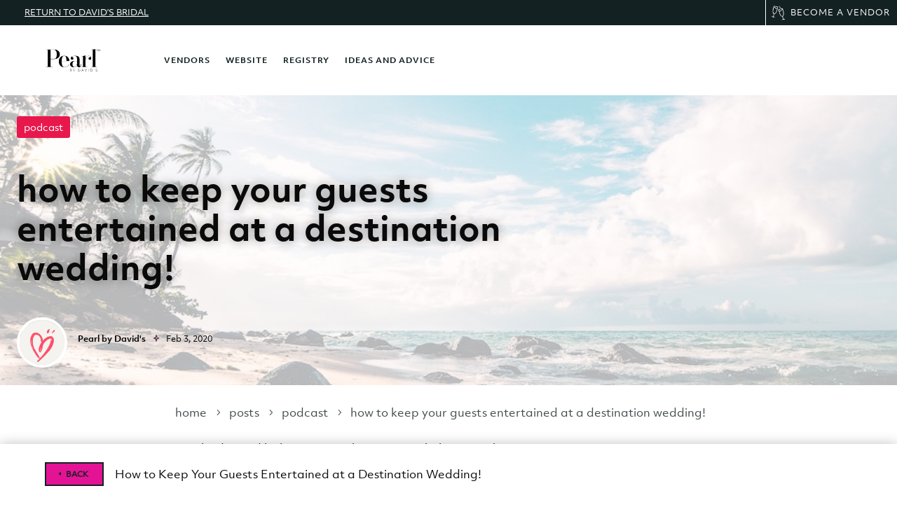

--- FILE ---
content_type: text/html; charset=UTF-8
request_url: https://pearl.davidsbridal.com/inspiration/podcast/how-to-keep-your-guests-entertained-at-a-destination-wedding/
body_size: 32637
content:
<!DOCTYPE html>
<html lang="en-US">
<head>
	<meta charset="UTF-8" />
<meta http-equiv="X-UA-Compatible" content="IE=edge">
	<link rel="pingback" href="https://pearl.davidsbridal.com/inspiration/xmlrpc.php" />

	<script type="text/javascript">
		document.documentElement.className = 'js';
	</script>
	
	
<!-- Author Meta Tags by Molongui Authorship, visit: https://wordpress.org/plugins/molongui-authorship/ -->
<meta name="author" content="Pearl by David&#039;s">
<!-- /Molongui Authorship -->

<script type="text/javascript">
/* <![CDATA[ */
window.JetpackScriptData = {"site":{"icon":"","title":"Pearl by David\u0026#039;s","host":"unknown","is_wpcom_platform":false}};
/* ]]> */
</script>
<style id="et-divi-userfonts">@font-face { font-family: "objektiv bold"; font-display: swap;  src: url("https://pearl.davidsbridal.com/inspiration/wp-content/uploads/et-fonts/Dalton-Maag-Objektiv-Mk2-Bold.ttf") format("truetype"); }@font-face { font-family: "objektiv regular"; font-display: swap;  src: url("https://pearl.davidsbridal.com/inspiration/wp-content/uploads/et-fonts/Dalton-Maag-Objektiv-Mk2.ttf") format("truetype"); }</style><meta name='robots' content='index, follow, max-image-preview:large, max-snippet:-1, max-video-preview:-1' />

	<!-- This site is optimized with the Yoast SEO plugin v24.4 - https://yoast.com/wordpress/plugins/seo/ -->
	<title>How to Keep Your Guests Entertained at a Destination Wedding!</title>
	<meta name="description" content="Sarah is back from her destination wedding she has all the do&#039;s and dont&#039;s for how to keep your guests entertained over the course of 5 days!" />
	<link rel="canonical" href="https://pearl.davidsbridal.com/inspiration/podcast/how-to-keep-your-guests-entertained-at-a-destination-wedding/" />
	<meta property="og:locale" content="en_US" />
	<meta property="og:type" content="article" />
	<meta property="og:title" content="How to Keep Your Guests Entertained at a Destination Wedding!" />
	<meta property="og:description" content="Sarah is back from her destination wedding she has all the do&#039;s and dont&#039;s for how to keep your guests entertained over the course of 5 days!" />
	<meta property="og:url" content="https://pearl.davidsbridal.com/inspiration/podcast/how-to-keep-your-guests-entertained-at-a-destination-wedding/" />
	<meta property="og:site_name" content="Pearl by David&#039;s" />
	<meta property="article:published_time" content="2020-02-03T16:32:05+00:00" />
	<meta property="article:modified_time" content="2023-03-11T19:13:09+00:00" />
	<meta property="og:image" content="https://pearl.davidsbridal.com/inspiration/wp-content/uploads/2020/02/your-destination-wedding-guests.jpg" />
	<meta property="og:image:width" content="1000" />
	<meta property="og:image:height" content="751" />
	<meta property="og:image:type" content="image/jpeg" />
	<meta name="author" content="Pearl by David&#039;s" />
	<meta name="twitter:card" content="summary_large_image" />
	<meta name="twitter:label1" content="Written by" />
	<meta name="twitter:data1" content="Pearl by David&#039;s" />
	<meta name="twitter:label2" content="Est. reading time" />
	<meta name="twitter:data2" content="5 minutes" />
	<script type="application/ld+json" class="yoast-schema-graph">{"@context":"https://schema.org","@graph":[{"@type":"WebPage","@id":"https://pearl.davidsbridal.com/inspiration/podcast/how-to-keep-your-guests-entertained-at-a-destination-wedding/","url":"https://pearl.davidsbridal.com/inspiration/podcast/how-to-keep-your-guests-entertained-at-a-destination-wedding/","name":"How to Keep Your Guests Entertained at a Destination Wedding!","isPartOf":{"@id":"https://pearl.davidsbridal.com/inspiration/#website"},"primaryImageOfPage":{"@id":"https://pearl.davidsbridal.com/inspiration/podcast/how-to-keep-your-guests-entertained-at-a-destination-wedding/#primaryimage"},"image":{"@id":"https://pearl.davidsbridal.com/inspiration/podcast/how-to-keep-your-guests-entertained-at-a-destination-wedding/#primaryimage"},"thumbnailUrl":"https://pearl.davidsbridal.com/inspiration/wp-content/uploads/2020/02/your-destination-wedding-guests.jpg","datePublished":"2020-02-03T16:32:05+00:00","dateModified":"2023-03-11T19:13:09+00:00","author":{"@id":"https://pearl.davidsbridal.com/inspiration/#/schema/person/575cfc5bf0f6822b9ad1a8aee5a41ddf"},"description":"Sarah is back from her destination wedding she has all the do's and dont's for how to keep your guests entertained over the course of 5 days!","breadcrumb":{"@id":"https://pearl.davidsbridal.com/inspiration/podcast/how-to-keep-your-guests-entertained-at-a-destination-wedding/#breadcrumb"},"inLanguage":"en-US","potentialAction":[{"@type":"ReadAction","target":["https://pearl.davidsbridal.com/inspiration/podcast/how-to-keep-your-guests-entertained-at-a-destination-wedding/"]}]},{"@type":"ImageObject","inLanguage":"en-US","@id":"https://pearl.davidsbridal.com/inspiration/podcast/how-to-keep-your-guests-entertained-at-a-destination-wedding/#primaryimage","url":"https://pearl.davidsbridal.com/inspiration/wp-content/uploads/2020/02/your-destination-wedding-guests.jpg","contentUrl":"https://pearl.davidsbridal.com/inspiration/wp-content/uploads/2020/02/your-destination-wedding-guests.jpg","width":1000,"height":751,"caption":"your destination wedding guests"},{"@type":"BreadcrumbList","@id":"https://pearl.davidsbridal.com/inspiration/podcast/how-to-keep-your-guests-entertained-at-a-destination-wedding/#breadcrumb","itemListElement":[{"@type":"ListItem","position":1,"name":"Home","item":"https://pearl.davidsbridal.com/inspiration/"},{"@type":"ListItem","position":2,"name":"How to Keep Your Guests Entertained at a Destination Wedding!"}]},{"@type":"WebSite","@id":"https://pearl.davidsbridal.com/inspiration/#website","url":"https://pearl.davidsbridal.com/inspiration/","name":"Pearl by David&#039;s","description":"","potentialAction":[{"@type":"SearchAction","target":{"@type":"EntryPoint","urlTemplate":"https://pearl.davidsbridal.com/inspiration/?s={search_term_string}"},"query-input":{"@type":"PropertyValueSpecification","valueRequired":true,"valueName":"search_term_string"}}],"inLanguage":"en-US"},{"@type":"Person","@id":"https://pearl.davidsbridal.com/inspiration/#/schema/person/575cfc5bf0f6822b9ad1a8aee5a41ddf","name":"Pearl by David's","image":{"@type":"ImageObject","inLanguage":"en-US","@id":"https://pearl.davidsbridal.com/inspiration/#/schema/person/image/","url":"https://pearl.davidsbridal.com/inspiration/wp-content/uploads/2019/10/forever-bride-author.jpg","contentUrl":"https://pearl.davidsbridal.com/inspiration/wp-content/uploads/2019/10/forever-bride-author.jpg","caption":"Pearl by David's"},"description":"We are here to help brides plan their perfect wedding by getting them connected to the best local vendors, other brides, and the information they need!"}]}</script>
	<!-- / Yoast SEO plugin. -->


<link rel='dns-prefetch' href='//a.omappapi.com' />
<link rel="alternate" type="application/rss+xml" title="Pearl by David&#039;s &raquo; Feed" href="https://pearl.davidsbridal.com/inspiration/feed/" />
<link rel="alternate" type="application/rss+xml" title="Pearl by David&#039;s &raquo; Comments Feed" href="https://pearl.davidsbridal.com/inspiration/comments/feed/" />
<link rel="alternate" type="application/rss+xml" title="Pearl by David&#039;s &raquo; How to Keep Your Guests Entertained at a Destination Wedding! Comments Feed" href="https://pearl.davidsbridal.com/inspiration/podcast/how-to-keep-your-guests-entertained-at-a-destination-wedding/feed/" />
		<!-- This site uses the Google Analytics by MonsterInsights plugin v9.11.1 - Using Analytics tracking - https://www.monsterinsights.com/ -->
							<script src="//www.googletagmanager.com/gtag/js?id=G-HJ5VNWBTFP"  data-cfasync="false" data-wpfc-render="false" type="text/javascript" async></script>
			<script data-cfasync="false" data-wpfc-render="false" type="text/javascript">
				var mi_version = '9.11.1';
				var mi_track_user = true;
				var mi_no_track_reason = '';
								var MonsterInsightsDefaultLocations = {"page_location":"https:\/\/pearl.davidsbridal.com\/inspiration\/podcast\/how-to-keep-your-guests-entertained-at-a-destination-wedding\/?q=\/inspiration\/podcast\/how-to-keep-your-guests-entertained-at-a-destination-wedding\/&"};
								if ( typeof MonsterInsightsPrivacyGuardFilter === 'function' ) {
					var MonsterInsightsLocations = (typeof MonsterInsightsExcludeQuery === 'object') ? MonsterInsightsPrivacyGuardFilter( MonsterInsightsExcludeQuery ) : MonsterInsightsPrivacyGuardFilter( MonsterInsightsDefaultLocations );
				} else {
					var MonsterInsightsLocations = (typeof MonsterInsightsExcludeQuery === 'object') ? MonsterInsightsExcludeQuery : MonsterInsightsDefaultLocations;
				}

								var disableStrs = [
										'ga-disable-G-HJ5VNWBTFP',
									];

				/* Function to detect opted out users */
				function __gtagTrackerIsOptedOut() {
					for (var index = 0; index < disableStrs.length; index++) {
						if (document.cookie.indexOf(disableStrs[index] + '=true') > -1) {
							return true;
						}
					}

					return false;
				}

				/* Disable tracking if the opt-out cookie exists. */
				if (__gtagTrackerIsOptedOut()) {
					for (var index = 0; index < disableStrs.length; index++) {
						window[disableStrs[index]] = true;
					}
				}

				/* Opt-out function */
				function __gtagTrackerOptout() {
					for (var index = 0; index < disableStrs.length; index++) {
						document.cookie = disableStrs[index] + '=true; expires=Thu, 31 Dec 2099 23:59:59 UTC; path=/';
						window[disableStrs[index]] = true;
					}
				}

				if ('undefined' === typeof gaOptout) {
					function gaOptout() {
						__gtagTrackerOptout();
					}
				}
								window.dataLayer = window.dataLayer || [];

				window.MonsterInsightsDualTracker = {
					helpers: {},
					trackers: {},
				};
				if (mi_track_user) {
					function __gtagDataLayer() {
						dataLayer.push(arguments);
					}

					function __gtagTracker(type, name, parameters) {
						if (!parameters) {
							parameters = {};
						}

						if (parameters.send_to) {
							__gtagDataLayer.apply(null, arguments);
							return;
						}

						if (type === 'event') {
														parameters.send_to = monsterinsights_frontend.v4_id;
							var hookName = name;
							if (typeof parameters['event_category'] !== 'undefined') {
								hookName = parameters['event_category'] + ':' + name;
							}

							if (typeof MonsterInsightsDualTracker.trackers[hookName] !== 'undefined') {
								MonsterInsightsDualTracker.trackers[hookName](parameters);
							} else {
								__gtagDataLayer('event', name, parameters);
							}
							
						} else {
							__gtagDataLayer.apply(null, arguments);
						}
					}

					__gtagTracker('js', new Date());
					__gtagTracker('set', {
						'developer_id.dZGIzZG': true,
											});
					if ( MonsterInsightsLocations.page_location ) {
						__gtagTracker('set', MonsterInsightsLocations);
					}
										__gtagTracker('config', 'G-HJ5VNWBTFP', {"forceSSL":"true","link_attribution":"true"} );
										window.gtag = __gtagTracker;										(function () {
						/* https://developers.google.com/analytics/devguides/collection/analyticsjs/ */
						/* ga and __gaTracker compatibility shim. */
						var noopfn = function () {
							return null;
						};
						var newtracker = function () {
							return new Tracker();
						};
						var Tracker = function () {
							return null;
						};
						var p = Tracker.prototype;
						p.get = noopfn;
						p.set = noopfn;
						p.send = function () {
							var args = Array.prototype.slice.call(arguments);
							args.unshift('send');
							__gaTracker.apply(null, args);
						};
						var __gaTracker = function () {
							var len = arguments.length;
							if (len === 0) {
								return;
							}
							var f = arguments[len - 1];
							if (typeof f !== 'object' || f === null || typeof f.hitCallback !== 'function') {
								if ('send' === arguments[0]) {
									var hitConverted, hitObject = false, action;
									if ('event' === arguments[1]) {
										if ('undefined' !== typeof arguments[3]) {
											hitObject = {
												'eventAction': arguments[3],
												'eventCategory': arguments[2],
												'eventLabel': arguments[4],
												'value': arguments[5] ? arguments[5] : 1,
											}
										}
									}
									if ('pageview' === arguments[1]) {
										if ('undefined' !== typeof arguments[2]) {
											hitObject = {
												'eventAction': 'page_view',
												'page_path': arguments[2],
											}
										}
									}
									if (typeof arguments[2] === 'object') {
										hitObject = arguments[2];
									}
									if (typeof arguments[5] === 'object') {
										Object.assign(hitObject, arguments[5]);
									}
									if ('undefined' !== typeof arguments[1].hitType) {
										hitObject = arguments[1];
										if ('pageview' === hitObject.hitType) {
											hitObject.eventAction = 'page_view';
										}
									}
									if (hitObject) {
										action = 'timing' === arguments[1].hitType ? 'timing_complete' : hitObject.eventAction;
										hitConverted = mapArgs(hitObject);
										__gtagTracker('event', action, hitConverted);
									}
								}
								return;
							}

							function mapArgs(args) {
								var arg, hit = {};
								var gaMap = {
									'eventCategory': 'event_category',
									'eventAction': 'event_action',
									'eventLabel': 'event_label',
									'eventValue': 'event_value',
									'nonInteraction': 'non_interaction',
									'timingCategory': 'event_category',
									'timingVar': 'name',
									'timingValue': 'value',
									'timingLabel': 'event_label',
									'page': 'page_path',
									'location': 'page_location',
									'title': 'page_title',
									'referrer' : 'page_referrer',
								};
								for (arg in args) {
																		if (!(!args.hasOwnProperty(arg) || !gaMap.hasOwnProperty(arg))) {
										hit[gaMap[arg]] = args[arg];
									} else {
										hit[arg] = args[arg];
									}
								}
								return hit;
							}

							try {
								f.hitCallback();
							} catch (ex) {
							}
						};
						__gaTracker.create = newtracker;
						__gaTracker.getByName = newtracker;
						__gaTracker.getAll = function () {
							return [];
						};
						__gaTracker.remove = noopfn;
						__gaTracker.loaded = true;
						window['__gaTracker'] = __gaTracker;
					})();
									} else {
										console.log("");
					(function () {
						function __gtagTracker() {
							return null;
						}

						window['__gtagTracker'] = __gtagTracker;
						window['gtag'] = __gtagTracker;
					})();
									}
			</script>
							<!-- / Google Analytics by MonsterInsights -->
		<script type="text/javascript">
/* <![CDATA[ */
window._wpemojiSettings = {"baseUrl":"https:\/\/s.w.org\/images\/core\/emoji\/15.0.3\/72x72\/","ext":".png","svgUrl":"https:\/\/s.w.org\/images\/core\/emoji\/15.0.3\/svg\/","svgExt":".svg","source":{"concatemoji":"https:\/\/pearl.davidsbridal.com\/inspiration\/wp-includes\/js\/wp-emoji-release.min.js?ver=6.7.4"}};
/*! This file is auto-generated */
!function(i,n){var o,s,e;function c(e){try{var t={supportTests:e,timestamp:(new Date).valueOf()};sessionStorage.setItem(o,JSON.stringify(t))}catch(e){}}function p(e,t,n){e.clearRect(0,0,e.canvas.width,e.canvas.height),e.fillText(t,0,0);var t=new Uint32Array(e.getImageData(0,0,e.canvas.width,e.canvas.height).data),r=(e.clearRect(0,0,e.canvas.width,e.canvas.height),e.fillText(n,0,0),new Uint32Array(e.getImageData(0,0,e.canvas.width,e.canvas.height).data));return t.every(function(e,t){return e===r[t]})}function u(e,t,n){switch(t){case"flag":return n(e,"\ud83c\udff3\ufe0f\u200d\u26a7\ufe0f","\ud83c\udff3\ufe0f\u200b\u26a7\ufe0f")?!1:!n(e,"\ud83c\uddfa\ud83c\uddf3","\ud83c\uddfa\u200b\ud83c\uddf3")&&!n(e,"\ud83c\udff4\udb40\udc67\udb40\udc62\udb40\udc65\udb40\udc6e\udb40\udc67\udb40\udc7f","\ud83c\udff4\u200b\udb40\udc67\u200b\udb40\udc62\u200b\udb40\udc65\u200b\udb40\udc6e\u200b\udb40\udc67\u200b\udb40\udc7f");case"emoji":return!n(e,"\ud83d\udc26\u200d\u2b1b","\ud83d\udc26\u200b\u2b1b")}return!1}function f(e,t,n){var r="undefined"!=typeof WorkerGlobalScope&&self instanceof WorkerGlobalScope?new OffscreenCanvas(300,150):i.createElement("canvas"),a=r.getContext("2d",{willReadFrequently:!0}),o=(a.textBaseline="top",a.font="600 32px Arial",{});return e.forEach(function(e){o[e]=t(a,e,n)}),o}function t(e){var t=i.createElement("script");t.src=e,t.defer=!0,i.head.appendChild(t)}"undefined"!=typeof Promise&&(o="wpEmojiSettingsSupports",s=["flag","emoji"],n.supports={everything:!0,everythingExceptFlag:!0},e=new Promise(function(e){i.addEventListener("DOMContentLoaded",e,{once:!0})}),new Promise(function(t){var n=function(){try{var e=JSON.parse(sessionStorage.getItem(o));if("object"==typeof e&&"number"==typeof e.timestamp&&(new Date).valueOf()<e.timestamp+604800&&"object"==typeof e.supportTests)return e.supportTests}catch(e){}return null}();if(!n){if("undefined"!=typeof Worker&&"undefined"!=typeof OffscreenCanvas&&"undefined"!=typeof URL&&URL.createObjectURL&&"undefined"!=typeof Blob)try{var e="postMessage("+f.toString()+"("+[JSON.stringify(s),u.toString(),p.toString()].join(",")+"));",r=new Blob([e],{type:"text/javascript"}),a=new Worker(URL.createObjectURL(r),{name:"wpTestEmojiSupports"});return void(a.onmessage=function(e){c(n=e.data),a.terminate(),t(n)})}catch(e){}c(n=f(s,u,p))}t(n)}).then(function(e){for(var t in e)n.supports[t]=e[t],n.supports.everything=n.supports.everything&&n.supports[t],"flag"!==t&&(n.supports.everythingExceptFlag=n.supports.everythingExceptFlag&&n.supports[t]);n.supports.everythingExceptFlag=n.supports.everythingExceptFlag&&!n.supports.flag,n.DOMReady=!1,n.readyCallback=function(){n.DOMReady=!0}}).then(function(){return e}).then(function(){var e;n.supports.everything||(n.readyCallback(),(e=n.source||{}).concatemoji?t(e.concatemoji):e.wpemoji&&e.twemoji&&(t(e.twemoji),t(e.wpemoji)))}))}((window,document),window._wpemojiSettings);
/* ]]> */
</script>
<meta content="Forever Bride - 3.7 Designs v.1.0.0" name="generator"/><style id='wp-emoji-styles-inline-css' type='text/css'>

	img.wp-smiley, img.emoji {
		display: inline !important;
		border: none !important;
		box-shadow: none !important;
		height: 1em !important;
		width: 1em !important;
		margin: 0 0.07em !important;
		vertical-align: -0.1em !important;
		background: none !important;
		padding: 0 !important;
	}
.menu li.et-hover>ul,.nav li.et-hover>ul{opacity:1!important;visibility:visible!important}.da11y-submenu-show{visibility:visible!important}
.keyboard-outline{outline-style:solid!important;outline-width:2px!important;-webkit-transition:none!important;transition:none!important}a[role=tab].keyboard-outline,button:active.keyboard-outline,button:focus.keyboard-outline,input:active.keyboard-outline,input:focus.keyboard-outline{outline-offset:-5px}.et-search-form input:focus.keyboard-outline{padding-left:15px;padding-right:15px}.et_pb_tab{-webkit-animation:none!important;animation:none!important}.et_pb_scroll_top.et-visible:focus{outline-color:Highlight;outline-style:solid;outline-width:2px}@media (-webkit-min-device-pixel-ratio:0){.et_pb_scroll_top.et-visible:focus{outline-color:-webkit-focus-ring-color;outline-style:auto}}
.et_pb_contact_form_label,.et_pb_search .screen-reader-text,.et_pb_social_media_follow_network_name,.widget_search .screen-reader-text{display:block!important}.da11y-screen-reader-text,.et_pb_contact_form_label,.et_pb_search .screen-reader-text,.et_pb_social_media_follow_network_name,.widget_search .screen-reader-text{clip:rect(1px,1px,1px,1px);-webkit-font-smoothing:subpixel-antialiased;font-family:-apple-system,BlinkMacSystemFont,Segoe UI,Roboto,Oxygen-Sans,Ubuntu,Cantarell,Helvetica Neue,sans-serif;font-size:1em;font-weight:600;height:1px;letter-spacing:normal;line-height:normal;overflow:hidden;position:absolute!important;text-shadow:none;text-transform:none;width:1px}.da11y-screen-reader-text:focus{clip:auto!important;background:#f1f1f1;-webkit-box-shadow:0 0 2px 2px rgba(0,0,0,.6);box-shadow:0 0 2px 2px rgba(0,0,0,.6);color:#00547a;display:block;height:auto;left:5px;padding:15px 23px 14px;text-decoration:none;top:7px;width:auto;z-index:1000000}
</style>
<link rel='stylesheet' id='wp-block-library-css' href='https://pearl.davidsbridal.com/inspiration/wp-includes/css/dist/block-library/style.min.css?ver=6.7.4' type='text/css' media='all' />
<style id='wp-block-library-theme-inline-css' type='text/css'>
.wp-block-audio :where(figcaption){color:#555;font-size:13px;text-align:center}.is-dark-theme .wp-block-audio :where(figcaption){color:#ffffffa6}.wp-block-audio{margin:0 0 1em}.wp-block-code{border:1px solid #ccc;border-radius:4px;font-family:Menlo,Consolas,monaco,monospace;padding:.8em 1em}.wp-block-embed :where(figcaption){color:#555;font-size:13px;text-align:center}.is-dark-theme .wp-block-embed :where(figcaption){color:#ffffffa6}.wp-block-embed{margin:0 0 1em}.blocks-gallery-caption{color:#555;font-size:13px;text-align:center}.is-dark-theme .blocks-gallery-caption{color:#ffffffa6}:root :where(.wp-block-image figcaption){color:#555;font-size:13px;text-align:center}.is-dark-theme :root :where(.wp-block-image figcaption){color:#ffffffa6}.wp-block-image{margin:0 0 1em}.wp-block-pullquote{border-bottom:4px solid;border-top:4px solid;color:currentColor;margin-bottom:1.75em}.wp-block-pullquote cite,.wp-block-pullquote footer,.wp-block-pullquote__citation{color:currentColor;font-size:.8125em;font-style:normal;text-transform:uppercase}.wp-block-quote{border-left:.25em solid;margin:0 0 1.75em;padding-left:1em}.wp-block-quote cite,.wp-block-quote footer{color:currentColor;font-size:.8125em;font-style:normal;position:relative}.wp-block-quote:where(.has-text-align-right){border-left:none;border-right:.25em solid;padding-left:0;padding-right:1em}.wp-block-quote:where(.has-text-align-center){border:none;padding-left:0}.wp-block-quote.is-large,.wp-block-quote.is-style-large,.wp-block-quote:where(.is-style-plain){border:none}.wp-block-search .wp-block-search__label{font-weight:700}.wp-block-search__button{border:1px solid #ccc;padding:.375em .625em}:where(.wp-block-group.has-background){padding:1.25em 2.375em}.wp-block-separator.has-css-opacity{opacity:.4}.wp-block-separator{border:none;border-bottom:2px solid;margin-left:auto;margin-right:auto}.wp-block-separator.has-alpha-channel-opacity{opacity:1}.wp-block-separator:not(.is-style-wide):not(.is-style-dots){width:100px}.wp-block-separator.has-background:not(.is-style-dots){border-bottom:none;height:1px}.wp-block-separator.has-background:not(.is-style-wide):not(.is-style-dots){height:2px}.wp-block-table{margin:0 0 1em}.wp-block-table td,.wp-block-table th{word-break:normal}.wp-block-table :where(figcaption){color:#555;font-size:13px;text-align:center}.is-dark-theme .wp-block-table :where(figcaption){color:#ffffffa6}.wp-block-video :where(figcaption){color:#555;font-size:13px;text-align:center}.is-dark-theme .wp-block-video :where(figcaption){color:#ffffffa6}.wp-block-video{margin:0 0 1em}:root :where(.wp-block-template-part.has-background){margin-bottom:0;margin-top:0;padding:1.25em 2.375em}
</style>
<style id='global-styles-inline-css' type='text/css'>
:root{--wp--preset--aspect-ratio--square: 1;--wp--preset--aspect-ratio--4-3: 4/3;--wp--preset--aspect-ratio--3-4: 3/4;--wp--preset--aspect-ratio--3-2: 3/2;--wp--preset--aspect-ratio--2-3: 2/3;--wp--preset--aspect-ratio--16-9: 16/9;--wp--preset--aspect-ratio--9-16: 9/16;--wp--preset--color--black: #000000;--wp--preset--color--cyan-bluish-gray: #abb8c3;--wp--preset--color--white: #ffffff;--wp--preset--color--pale-pink: #f78da7;--wp--preset--color--vivid-red: #cf2e2e;--wp--preset--color--luminous-vivid-orange: #ff6900;--wp--preset--color--luminous-vivid-amber: #fcb900;--wp--preset--color--light-green-cyan: #7bdcb5;--wp--preset--color--vivid-green-cyan: #00d084;--wp--preset--color--pale-cyan-blue: #8ed1fc;--wp--preset--color--vivid-cyan-blue: #0693e3;--wp--preset--color--vivid-purple: #9b51e0;--wp--preset--gradient--vivid-cyan-blue-to-vivid-purple: linear-gradient(135deg,rgba(6,147,227,1) 0%,rgb(155,81,224) 100%);--wp--preset--gradient--light-green-cyan-to-vivid-green-cyan: linear-gradient(135deg,rgb(122,220,180) 0%,rgb(0,208,130) 100%);--wp--preset--gradient--luminous-vivid-amber-to-luminous-vivid-orange: linear-gradient(135deg,rgba(252,185,0,1) 0%,rgba(255,105,0,1) 100%);--wp--preset--gradient--luminous-vivid-orange-to-vivid-red: linear-gradient(135deg,rgba(255,105,0,1) 0%,rgb(207,46,46) 100%);--wp--preset--gradient--very-light-gray-to-cyan-bluish-gray: linear-gradient(135deg,rgb(238,238,238) 0%,rgb(169,184,195) 100%);--wp--preset--gradient--cool-to-warm-spectrum: linear-gradient(135deg,rgb(74,234,220) 0%,rgb(151,120,209) 20%,rgb(207,42,186) 40%,rgb(238,44,130) 60%,rgb(251,105,98) 80%,rgb(254,248,76) 100%);--wp--preset--gradient--blush-light-purple: linear-gradient(135deg,rgb(255,206,236) 0%,rgb(152,150,240) 100%);--wp--preset--gradient--blush-bordeaux: linear-gradient(135deg,rgb(254,205,165) 0%,rgb(254,45,45) 50%,rgb(107,0,62) 100%);--wp--preset--gradient--luminous-dusk: linear-gradient(135deg,rgb(255,203,112) 0%,rgb(199,81,192) 50%,rgb(65,88,208) 100%);--wp--preset--gradient--pale-ocean: linear-gradient(135deg,rgb(255,245,203) 0%,rgb(182,227,212) 50%,rgb(51,167,181) 100%);--wp--preset--gradient--electric-grass: linear-gradient(135deg,rgb(202,248,128) 0%,rgb(113,206,126) 100%);--wp--preset--gradient--midnight: linear-gradient(135deg,rgb(2,3,129) 0%,rgb(40,116,252) 100%);--wp--preset--font-size--small: 13px;--wp--preset--font-size--medium: 20px;--wp--preset--font-size--large: 36px;--wp--preset--font-size--x-large: 42px;--wp--preset--spacing--20: 0.44rem;--wp--preset--spacing--30: 0.67rem;--wp--preset--spacing--40: 1rem;--wp--preset--spacing--50: 1.5rem;--wp--preset--spacing--60: 2.25rem;--wp--preset--spacing--70: 3.38rem;--wp--preset--spacing--80: 5.06rem;--wp--preset--shadow--natural: 6px 6px 9px rgba(0, 0, 0, 0.2);--wp--preset--shadow--deep: 12px 12px 50px rgba(0, 0, 0, 0.4);--wp--preset--shadow--sharp: 6px 6px 0px rgba(0, 0, 0, 0.2);--wp--preset--shadow--outlined: 6px 6px 0px -3px rgba(255, 255, 255, 1), 6px 6px rgba(0, 0, 0, 1);--wp--preset--shadow--crisp: 6px 6px 0px rgba(0, 0, 0, 1);}:root { --wp--style--global--content-size: 823px;--wp--style--global--wide-size: 1080px; }:where(body) { margin: 0; }.wp-site-blocks > .alignleft { float: left; margin-right: 2em; }.wp-site-blocks > .alignright { float: right; margin-left: 2em; }.wp-site-blocks > .aligncenter { justify-content: center; margin-left: auto; margin-right: auto; }:where(.is-layout-flex){gap: 0.5em;}:where(.is-layout-grid){gap: 0.5em;}.is-layout-flow > .alignleft{float: left;margin-inline-start: 0;margin-inline-end: 2em;}.is-layout-flow > .alignright{float: right;margin-inline-start: 2em;margin-inline-end: 0;}.is-layout-flow > .aligncenter{margin-left: auto !important;margin-right: auto !important;}.is-layout-constrained > .alignleft{float: left;margin-inline-start: 0;margin-inline-end: 2em;}.is-layout-constrained > .alignright{float: right;margin-inline-start: 2em;margin-inline-end: 0;}.is-layout-constrained > .aligncenter{margin-left: auto !important;margin-right: auto !important;}.is-layout-constrained > :where(:not(.alignleft):not(.alignright):not(.alignfull)){max-width: var(--wp--style--global--content-size);margin-left: auto !important;margin-right: auto !important;}.is-layout-constrained > .alignwide{max-width: var(--wp--style--global--wide-size);}body .is-layout-flex{display: flex;}.is-layout-flex{flex-wrap: wrap;align-items: center;}.is-layout-flex > :is(*, div){margin: 0;}body .is-layout-grid{display: grid;}.is-layout-grid > :is(*, div){margin: 0;}body{padding-top: 0px;padding-right: 0px;padding-bottom: 0px;padding-left: 0px;}:root :where(.wp-element-button, .wp-block-button__link){background-color: #32373c;border-width: 0;color: #fff;font-family: inherit;font-size: inherit;line-height: inherit;padding: calc(0.667em + 2px) calc(1.333em + 2px);text-decoration: none;}.has-black-color{color: var(--wp--preset--color--black) !important;}.has-cyan-bluish-gray-color{color: var(--wp--preset--color--cyan-bluish-gray) !important;}.has-white-color{color: var(--wp--preset--color--white) !important;}.has-pale-pink-color{color: var(--wp--preset--color--pale-pink) !important;}.has-vivid-red-color{color: var(--wp--preset--color--vivid-red) !important;}.has-luminous-vivid-orange-color{color: var(--wp--preset--color--luminous-vivid-orange) !important;}.has-luminous-vivid-amber-color{color: var(--wp--preset--color--luminous-vivid-amber) !important;}.has-light-green-cyan-color{color: var(--wp--preset--color--light-green-cyan) !important;}.has-vivid-green-cyan-color{color: var(--wp--preset--color--vivid-green-cyan) !important;}.has-pale-cyan-blue-color{color: var(--wp--preset--color--pale-cyan-blue) !important;}.has-vivid-cyan-blue-color{color: var(--wp--preset--color--vivid-cyan-blue) !important;}.has-vivid-purple-color{color: var(--wp--preset--color--vivid-purple) !important;}.has-black-background-color{background-color: var(--wp--preset--color--black) !important;}.has-cyan-bluish-gray-background-color{background-color: var(--wp--preset--color--cyan-bluish-gray) !important;}.has-white-background-color{background-color: var(--wp--preset--color--white) !important;}.has-pale-pink-background-color{background-color: var(--wp--preset--color--pale-pink) !important;}.has-vivid-red-background-color{background-color: var(--wp--preset--color--vivid-red) !important;}.has-luminous-vivid-orange-background-color{background-color: var(--wp--preset--color--luminous-vivid-orange) !important;}.has-luminous-vivid-amber-background-color{background-color: var(--wp--preset--color--luminous-vivid-amber) !important;}.has-light-green-cyan-background-color{background-color: var(--wp--preset--color--light-green-cyan) !important;}.has-vivid-green-cyan-background-color{background-color: var(--wp--preset--color--vivid-green-cyan) !important;}.has-pale-cyan-blue-background-color{background-color: var(--wp--preset--color--pale-cyan-blue) !important;}.has-vivid-cyan-blue-background-color{background-color: var(--wp--preset--color--vivid-cyan-blue) !important;}.has-vivid-purple-background-color{background-color: var(--wp--preset--color--vivid-purple) !important;}.has-black-border-color{border-color: var(--wp--preset--color--black) !important;}.has-cyan-bluish-gray-border-color{border-color: var(--wp--preset--color--cyan-bluish-gray) !important;}.has-white-border-color{border-color: var(--wp--preset--color--white) !important;}.has-pale-pink-border-color{border-color: var(--wp--preset--color--pale-pink) !important;}.has-vivid-red-border-color{border-color: var(--wp--preset--color--vivid-red) !important;}.has-luminous-vivid-orange-border-color{border-color: var(--wp--preset--color--luminous-vivid-orange) !important;}.has-luminous-vivid-amber-border-color{border-color: var(--wp--preset--color--luminous-vivid-amber) !important;}.has-light-green-cyan-border-color{border-color: var(--wp--preset--color--light-green-cyan) !important;}.has-vivid-green-cyan-border-color{border-color: var(--wp--preset--color--vivid-green-cyan) !important;}.has-pale-cyan-blue-border-color{border-color: var(--wp--preset--color--pale-cyan-blue) !important;}.has-vivid-cyan-blue-border-color{border-color: var(--wp--preset--color--vivid-cyan-blue) !important;}.has-vivid-purple-border-color{border-color: var(--wp--preset--color--vivid-purple) !important;}.has-vivid-cyan-blue-to-vivid-purple-gradient-background{background: var(--wp--preset--gradient--vivid-cyan-blue-to-vivid-purple) !important;}.has-light-green-cyan-to-vivid-green-cyan-gradient-background{background: var(--wp--preset--gradient--light-green-cyan-to-vivid-green-cyan) !important;}.has-luminous-vivid-amber-to-luminous-vivid-orange-gradient-background{background: var(--wp--preset--gradient--luminous-vivid-amber-to-luminous-vivid-orange) !important;}.has-luminous-vivid-orange-to-vivid-red-gradient-background{background: var(--wp--preset--gradient--luminous-vivid-orange-to-vivid-red) !important;}.has-very-light-gray-to-cyan-bluish-gray-gradient-background{background: var(--wp--preset--gradient--very-light-gray-to-cyan-bluish-gray) !important;}.has-cool-to-warm-spectrum-gradient-background{background: var(--wp--preset--gradient--cool-to-warm-spectrum) !important;}.has-blush-light-purple-gradient-background{background: var(--wp--preset--gradient--blush-light-purple) !important;}.has-blush-bordeaux-gradient-background{background: var(--wp--preset--gradient--blush-bordeaux) !important;}.has-luminous-dusk-gradient-background{background: var(--wp--preset--gradient--luminous-dusk) !important;}.has-pale-ocean-gradient-background{background: var(--wp--preset--gradient--pale-ocean) !important;}.has-electric-grass-gradient-background{background: var(--wp--preset--gradient--electric-grass) !important;}.has-midnight-gradient-background{background: var(--wp--preset--gradient--midnight) !important;}.has-small-font-size{font-size: var(--wp--preset--font-size--small) !important;}.has-medium-font-size{font-size: var(--wp--preset--font-size--medium) !important;}.has-large-font-size{font-size: var(--wp--preset--font-size--large) !important;}.has-x-large-font-size{font-size: var(--wp--preset--font-size--x-large) !important;}
:where(.wp-block-post-template.is-layout-flex){gap: 1.25em;}:where(.wp-block-post-template.is-layout-grid){gap: 1.25em;}
:where(.wp-block-columns.is-layout-flex){gap: 2em;}:where(.wp-block-columns.is-layout-grid){gap: 2em;}
:root :where(.wp-block-pullquote){font-size: 1.5em;line-height: 1.6;}
</style>
<link rel='stylesheet' id='dmpro_general_style-css' href='https://pearl.davidsbridal.com/inspiration/wp-content/plugins/divi-modules-pro/public/css/general.css?ver=1.0.0' type='text/css' media='all' />
<link rel='stylesheet' id='dipi-popup-maker-popup-effect-css' href='https://pearl.davidsbridal.com/inspiration/wp-content/plugins/divi-pixel/dist/public/css/popup_effect.min.css?ver=1.0.0' type='text/css' media='all' />
<link rel='stylesheet' id='dipi_font-css' href='https://pearl.davidsbridal.com/inspiration/wp-content/plugins/divi-pixel/dist/admin/css/dipi-font.min.css?ver=1.0.0' type='text/css' media='all' />
<link rel='stylesheet' id='dipi_general-css' href='https://pearl.davidsbridal.com/inspiration/wp-content/plugins/divi-pixel/dist/public/css/general.min.css?ver=2.21.1' type='text/css' media='all' />
<link rel='stylesheet' id='Divi-Blog-Extras-styles-css' href='https://pearl.davidsbridal.com/inspiration/wp-content/plugins/Divi-Blog-Extras/styles/style.min.css?ver=2.7.0' type='text/css' media='all' />
<link rel='stylesheet' id='divi-pixel-styles-css' href='https://pearl.davidsbridal.com/inspiration/wp-content/plugins/divi-pixel/styles/style.min.css?ver=1.0.0' type='text/css' media='all' />
<link rel='stylesheet' id='divi-style-parent-css' href='https://pearl.davidsbridal.com/inspiration/wp-content/themes/Divi/style-static.min.css?ver=4.27.5' type='text/css' media='all' />
<link rel='stylesheet' id='davids-forms-css' href='https://pearl.davidsbridal.com/inspiration/wp-content/themes/forever-bride-3-7-designs/assets/css/forms.css?ver=6.7.4' type='text/css' media='all' />
<link rel='stylesheet' id='divi-style-css' href='https://pearl.davidsbridal.com/inspiration/wp-content/themes/forever-bride-3-7-designs/style.css?ver=4.27.5' type='text/css' media='all' />
<script type="text/javascript" src="https://pearl.davidsbridal.com/inspiration/wp-includes/js/jquery/jquery.min.js?ver=3.7.1" id="jquery-core-js"></script>
<script type="text/javascript" src="https://pearl.davidsbridal.com/inspiration/wp-includes/js/jquery/jquery-migrate.min.js?ver=3.4.1" id="jquery-migrate-js"></script>
<script type="text/javascript" src="https://pearl.davidsbridal.com/inspiration/wp-content/plugins/divi-pixel/dist/public/js/public.min.js?ver=2.21.1" id="dipi_public_js-js"></script>
<script type="text/javascript" src="https://pearl.davidsbridal.com/inspiration/wp-content/plugins/google-analytics-for-wordpress/assets/js/frontend-gtag.min.js?ver=9.11.1" id="monsterinsights-frontend-script-js" async="async" data-wp-strategy="async"></script>
<script data-cfasync="false" data-wpfc-render="false" type="text/javascript" id='monsterinsights-frontend-script-js-extra'>/* <![CDATA[ */
var monsterinsights_frontend = {"js_events_tracking":"true","download_extensions":"doc,pdf,ppt,zip,xls,docx,pptx,xlsx","inbound_paths":"[{\"path\":\"\\\/go\\\/\",\"label\":\"affiliate\"},{\"path\":\"\\\/recommend\\\/\",\"label\":\"affiliate\"}]","home_url":"https:\/\/pearl.davidsbridal.com\/inspiration","hash_tracking":"false","v4_id":"G-HJ5VNWBTFP"};/* ]]> */
</script>
<script type="text/javascript" src="https://pearl.davidsbridal.com/inspiration/wp-content/themes/forever-bride-3-7-designs/ds-script.js?ver=6.7.4" id="ds-theme-script-js"></script>
<link rel="https://api.w.org/" href="https://pearl.davidsbridal.com/inspiration/wp-json/" /><link rel="alternate" title="JSON" type="application/json" href="https://pearl.davidsbridal.com/inspiration/wp-json/wp/v2/posts/5606" /><link rel="EditURI" type="application/rsd+xml" title="RSD" href="https://pearl.davidsbridal.com/inspiration/xmlrpc.php?rsd" />
<meta name="generator" content="WordPress 6.7.4" />
<link rel='shortlink' href='https://pearl.davidsbridal.com/inspiration/?p=5606' />
<link rel="alternate" title="oEmbed (JSON)" type="application/json+oembed" href="https://pearl.davidsbridal.com/inspiration/wp-json/oembed/1.0/embed?url=https%3A%2F%2Fpearl.davidsbridal.com%2Finspiration%2Fpodcast%2Fhow-to-keep-your-guests-entertained-at-a-destination-wedding%2F" />
<link rel="alternate" title="oEmbed (XML)" type="text/xml+oembed" href="https://pearl.davidsbridal.com/inspiration/wp-json/oembed/1.0/embed?url=https%3A%2F%2Fpearl.davidsbridal.com%2Finspiration%2Fpodcast%2Fhow-to-keep-your-guests-entertained-at-a-destination-wedding%2F&#038;format=xml" />
<meta name="viewport" content="width=device-width, initial-scale=1.0, maximum-scale=5.0" /><style>
/*#main-header .logo_container img,
header.et-l--header .et_pb_menu__logo > img {
    display: none;
}*/
</style>
<script type="text/javascript" id="dipi-logo-js">
jQuery(document).ready(function($) {

    var currentLogoMode = '';


    let $mainHeader = $('header#main-header');
    let $tbHeader = $('header.et-l--header');
        function dipi_update_logo($logo, $is_tb_logo) {
        // Clone $logo so we can replace it rather than just change src attr (because this causes a bug in Safari browser) 
        let $mainLogo = $logo.clone();
        let $tbLogoContainer = $logo.closest(".et_pb_menu__logo")
        let $tbLogoContainer_a = $logo.closest(".et_pb_menu__logo a")
        let $tbLogoWrapper = $tbLogoContainer_a.length ? $tbLogoContainer_a : $tbLogoContainer
        if($mainLogo.length) {
            $mainLogo.attr("data-logo-type", "main");
            $mainLogo.attr("data-actual-width", $mainLogo[0].naturalWidth);
            $mainLogo.attr("data-actual-height", $mainLogo[0].naturalHeight);
        }
        // Clone $logo to use in fixed header. If fixed header logo is not enabled, we simple use the original logo
                    let $fixedLogo = $logo.clone();
                if($fixedLogo.length) {
            $fixedLogo.attr("data-actual-width", $fixedLogo[0].naturalWidth);
            $fixedLogo.attr("data-actual-height", $fixedLogo[0].naturalHeight);
        }
        
        // Clone $logo to use in mobile. If mobile logo is not enabled, we simple use the original logo
        let $use_mobile_logo = false;
                let $mobileLogo = $logo.clone();
                
        if($use_mobile_logo && ($(window).width() <= 980)){
            setTimeout( function(){
                $mobileLogo.show();
            }, 500)
        } else {
            setTimeout( function(){
                $fixedLogo.show();
                $mainLogo.show();
            }, 500)
        }

        $fixedLogo.removeAttr("srcset")
        $mobileLogo.removeAttr("srcset")
        function callback(mutationList, observer) {
            mutationList.forEach(function(mutation){
                if('attributes' != mutation.type || 'class' !== mutation.attributeName){
                    return;
                }
                if($is_tb_logo) {
                    dipi_tb_header_change();
                } else {
                    dipi_default_logo_change();
                }
            });
        }

        var targetNode = document.querySelector("#main-header,header.et-l--header > .et_builder_inner_content");
        var observerOptions = {
            childList: false,
            attributes: true,
            subtree: false
        }

        if(targetNode){
            var observer = new MutationObserver(callback);
            observer.observe(targetNode, observerOptions);
        }

        
        if($is_tb_logo) {
            // Observe resize events to switch between mobile/fixed logos
            $(window).resize(dipi_tb_header_change);
            // finally call the callback manually once to get started
            dipi_tb_header_change(true);
        } else {
            // Observe resize events to switch between mobile/fixed logos
            $(window).resize(dipi_default_logo_change);
            // finally call the callback manually once to get started
            dipi_default_logo_change(true);
        }

        
        function dipi_tb_header_change(first_loading = false) {
            if($mainLogo.length)
                $mainLogo.attr("data-actual-width", $mainLogo[0].naturalWidth);
            
            
            if($use_mobile_logo && $(window).width() <= 980 && currentLogoMode != 'mobile'){
                currentLogoMode = 'mobile';
                $tbLogoWrapper.find("img").remove();
                $tbLogoWrapper.append($mobileLogo);
            } else if ($(window).width() > 980) {
                if ($tbHeader.find('.has_et_pb_sticky').length !== 0  && currentLogoMode != 'desktop-fixed'){
                    currentLogoMode = 'desktop-fixed';
                    $tbLogoWrapper.find("img").remove();
                    $tbLogoWrapper.append($fixedLogo);
                                    } else if($tbHeader.find('.has_et_pb_sticky').length == 0 && currentLogoMode != 'desktop-normal' ){
                    currentLogoMode = 'desktop-normal';
                    $tbLogoWrapper.find("img").remove();
                    $tbLogoWrapper.append($mainLogo);
                                    }
            }
        }

        // Callback to fire when window is resized or scrolled
        function dipi_default_logo_change(first_loading = false) {
            if($mainLogo.length){
                $mainLogo.attr("data-actual-width", $mainLogo[0].naturalWidth);
            }

            if($use_mobile_logo && $(window).width() <= 980 && currentLogoMode != 'mobile'){
                currentLogoMode = 'mobile';
                let $a = $(".logo_container a");
                $a.find("#logo").remove();    
                $a.append($mobileLogo);
            } else if($(window).width() > 980) {                
                if ($mainHeader.hasClass('et-fixed-header') && currentLogoMode != 'desktop-fixed'){
                    currentLogoMode = 'desktop-fixed';
                    let $a = $(".logo_container a");
                    $a.find("#logo").remove();    
                    $a.append($fixedLogo);
                                    } else if(!$mainHeader.hasClass('et-fixed-header') && currentLogoMode != 'desktop-normal') {
                    currentLogoMode = 'desktop-normal';
                    let $a = $(".logo_container a");
                    $a.find("#logo").remove(); 
                    $a.append($mainLogo);
                                    }
            }
        }
    }

});
</script><style type="text/css" id="primary-menu-position">

@media screen and (min-width: 981px) {
    body.dipi-cta-button #et_top_search{
        margin: 15px 0 0 22px;
    }
    
    .et_header_style_split div#et-top-navigation,
    .et_header_style_left div#et-top-navigation{
        align-items: flex-start !important;
    }

    .et_header_style_left #et-top-navigation nav > ul > li > a,
    .et_header_style_split #et-top-navigation nav > ul > li > a {
        padding-bottom: 33px !important;
    }

            /* .et_header_style_left #et-top-navigation nav > ul > li > a,
        .et_header_style_split #et-top-navigation nav > ul > li > a,
        .et_header_style_centered #et-top-navigation nav > ul > li > a {
            line-height: 2.5em;
        } */
    
    .et_header_style_left div#et-top-navigation {
        display: flex;
        align-items: center;
        
        /* With social icons enabled, we remove the bottom padding below the li elements so we need to add it to the container */
        padding-top: 33px;
        padding-bottom: 0px;
    }
    
    .et_header_style_split div#et-top-navigation {
        align-items: center;

        /* With social icons enabled, we remove the bottom padding below the li elements so we need to add it to the container */
        padding-top: 33px !important;
        padding-bottom: 0px !important;
    }
    
    .et_header_style_fullscreen #et-top-navigation {  
        padding-bottom: 0px !important;   
    }

    /* Vertical Navigation Styles */
    .et_vertical_nav #main-header #top-menu>li>a {
        padding-bottom: 19px !important;
        line-height: inherit;
    }
    .et_vertical_nav #main-header #et-top-navigation {
        display: block;
    }
    .et_vertical_nav #top-header {
        position: initial;
    }
    .et_vertical_fixed.admin-bar #page-container #main-header {
        top:32px !important;
    }
    .et_vertical_nav.et_vertical_fixed.et_header_style_left #et-top-navigation {
        padding-top:33px !important;
    }
    .et_vertical_fixed.admin-bar #page-container #main-header {
        transform: translateY(0) !important;
    }
    .et_vertical_nav #page-container #main-header {
        top: 0 !important;
    }

    /* With do-not-shrink functionality enabeld, we also must apply padding to fixed menu */
            .et_header_style_left .et-fixed-header #et-top-navigation,
        .et_header_style_split .et-fixed-header #et-top-navigation {
            padding-top: 20px !important;
            padding-bottom: 0px !important;
        }

        .et_header_style_centered .et-fixed-header #et-top-navigation {
            padding-top: 20px;
            padding-bottom: 0px !important; 
        }

        .et_header_style_left .et-fixed-header #et-top-navigation nav > ul > li > a,
        .et_header_style_split .et-fixed-header #et-top-navigation nav > ul > li > a{
            padding-bottom: 20px !important;
        }
    
    .et-menu li:not(.mega-menu) ul,
    #top-menu li:not(.mega-menu) ul{width: 240px !important;}
    .et-menu li li a,
    #top-menu li li a{width:100% !important;}
    #top-menu li li,
    .et-menu li li{width: 100%;}
}
</style><style>
.dipi-fixed-header #main-header,
.dipi-fixed-header #top-header{position:fixed !important;width:100%;}
</style>

<script type="text/javascript">
	jQuery(document).ready(function ($) {
		window.dipi_apply_hide_top_bar_timer = null;
		window.dipi_apply_hide_top_bar = function () {
			var $mainContent = $('#page-container'),
				$mainHeader = $('#main-header');
				if($mainHeader.length === 0 && $('.et-l--header').length > 0 )
					$mainHeader = $('.et-l--header');
			
			var $topHeader = $('#top-header'),
				$adminBar = $('#wpadminbar'),
				adminBarHeight = $('#wpadminbar').height(),
			 	mainHeaderHiehgt = $mainHeader.height(),
				topBarHeight = 0;
			

			if($topHeader.length > 0)
				topBarHeight = $('#top-header').height();

			var didScroll = false;
			var lastScrollTop = 0;
			var delta = 5;
			if(!$('body').hasClass('admin-bar'))
				adminBarHeight = 0;

				$mainHeader.css('top', adminBarHeight + topBarHeight );
			$topHeader.css('top', adminBarHeight );

			if($mainHeader.css('position') === 'relative'){
				$mainHeader.css('top', 0 );
			}
			
			if(window.innerWidth > 980){
					
					clearInterval(window.dipi_apply_hide_top_bar_timer);
					$('body').removeClass('dipi-fixed-header');
					$mainContent.css('padding-top', 0 )
					
				
				return;
			}
							$('body').removeClass('dipi-fixed-header');
				clearInterval(window.dipi_apply_hide_top_bar_timer);
			
			function hideTopBarOnScroll(){
				var scrollTop = $(this).scrollTop();
				var adminBarHeight = $('#wpadminbar').height();
				var topBarHeight = 0;
				if($topHeader.length > 0)
					topBarHeight = $('#top-header').height();
				if(Math.abs(lastScrollTop - scrollTop) <= delta){
					return;
				}
				if (scrollTop > lastScrollTop && scrollTop > topBarHeight) { // scroll down
					$('#top-header').css('transform', 'translateY(-' + topBarHeight + 'px)');
					$('#main-header').css('transform', 'translateY(-' + topBarHeight + 'px)');
				} else if(scrollTop + $(window).height() < $(document).height()) {
					$('#top-header').css('transform', 'translateY(0px)');
					$('#main-header').css('transform', 'translateY(0px)');
				}
				lastScrollTop = scrollTop;
			}
			function hasScrolled() {
				var adminBarHeight = $('#wpadminbar').height();
				var topBarHeight = 0;
				if($topHeader.length > 0)
					topBarHeight = $('#top-header').height();
				
					if(!$('body').hasClass('admin-bar'))
						adminBarHeight = 0;
				var scrollTop = $(this).scrollTop();
				
				if(Math.abs(lastScrollTop - scrollTop) <= delta){
					return;
				}
				if (scrollTop > lastScrollTop && scrollTop > topBarHeight) { // scroll down
					if(window.innerWidth > 600)
						adminBarHeight = 0;
											$('#top-header').css('transform', 'translateY(-' +  adminBarHeight + 'px)');
						$('#main-header').css('transform', 'translateY(-' +  adminBarHeight + 'px)');
									} else if(scrollTop + $(window).height() < $(document).height()) {
					$('#top-header').css('transform', 'translateY(0px)');
					$('#main-header').css('transform', 'translateY(0px)');
				}

				lastScrollTop = scrollTop;
			}
		}
		window.dipi_apply_hide_top_bar();
		$(window).on('resize', function(){
			window.dipi_apply_hide_top_bar();
		})
	});
</script>

	<style type="text/css" id="top-header-bar-css">
	@media (max-width: 980px){
		#main-header,
		#top-header{
			transition:transform 0.4s, opacity 0.4s ease-in-out, -webkit-transform 0.4s !important;
		}
	}
			#top-header {
			font-family: 'none', sans-serif;			font-size: 0|0|0|0px !important;
			letter-spacing: 0|0|0|0px !important;
					}

		#top-header li a,
		#et-info-email,
		#et-info-phone {
						font-weight: 0|0|0|0 !important;
		}
			</style>


<style type="text/css" id="main-header-bar-mobile-css">
/* .et_header_style_centered header#main-header.et-fixed-header .logo_container.logo_container {
	height: auto !important;
} */
</style>
<style type="text/css" id="primary-menu-styles-css">

	.et-menu-nav ul.et-menu li,
	#top-menu li {
		padding-right: 0|0|0|0px !important;
		transition: all .3s ease-in-out;
	}

	.et-fixed-header #top-menu li {
		padding-right: 0|0|0|0px !important;
		transition: all .3s ease-in-out;
	}
	/*.et-menu-nav ul.et-menu li:last-of-type,
	#top-menu>li:last-of-type {
		padding-right: 0 !important;
	}*/
	.et-menu-nav ul.et-menu li a,
	#top-menu a {
				font-weight: 0|0|0|0;
	}

	.et-menu-nav ul.et-menu li a:hover,
	#top-menu a:hover {
		color: 0|0|0|0 ;
		opacity: 1 !important;
	}

	.et-fixed-header ul#top-menu li a:hover {
		color: 0|0|0|0 !important;
	}

</style><style>
@media all and (max-width: 980px) {
    .et_header_style_centered.et_header_style_centered header#main-header.et-fixed-header .logo_container {
        height: auto;
    }

    .et_header_style_split #et_mobile_nav_menu,
    .et_header_style_centered #et_mobile_nav_menu{
		    flex: 1;
    }

    #et-top-navigation {
        display: flex !important;
    }
}

@media all and (min-width: 981px) {
    .et_header_style_centered #et-top-navigation {
        justify-content: center;
    }

    .et_header_style_centered #et_search_icon#et_search_icon:before {
        position: relative;
        top: 0;
    }
}
</style>
            <style>
                .molongui-disabled-link
                {
                    border-bottom: none !important;
                    text-decoration: none !important;
                    color: inherit !important;
                    cursor: inherit !important;
                }
                .molongui-disabled-link:hover,
                .molongui-disabled-link:hover span
                {
                    border-bottom: none !important;
                    text-decoration: none !important;
                    color: inherit !important;
                    cursor: inherit !important;
                }
            </style>
            <script>
    jQuery(document).ready(function() {
        jQuery("#pa-back-button").attr('href', '#');
        jQuery("#pa-back-button").click(function(e) {
            // prevent default behavior
            e.preventDefault();
            // Go back 1 page
            window.history.back();
        });
    }); 
</script>
<script>
    jQuery(document).ready(function() {
        jQuery("#pa-back-button-1").attr('href', '#');
        jQuery("#pa-back-button-1").click(function(e) {
            // prevent default behavior
            e.preventDefault();
            // Go back 1 page
            window.history.back();
        });
    }); 
</script>
<script type="text/javascript">
    (function(a,b,c,d){
    a='https://tags.tiqcdn.com/utag/davidsbridal/main-pearl/prod/utag.js';
    b=document;c='script';d=b.createElement(c);d.src=a;d.type='text/java'+c;d.async=true;
    a=b.getElementsByTagName(c)[0];a.parentNode.insertBefore(d,a);
    })();
 </script>
<link rel="stylesheet" id="et-divi-customizer-global-cached-inline-styles" href="https://pearl.davidsbridal.com/inspiration/wp-content/et-cache/global/et-divi-customizer-global.min.css?ver=1764927029" /></head>
<body class="post-template-default single single-post postid-5606 single-format-standard dipi-custom-archive-page dipi-archive- dipi-fix-search-icon dipi-anim-preload et-tb-has-template et-tb-has-header et-tb-has-body et-tb-has-footer et_button_no_icon et_pb_button_helper_class et_cover_background et_pb_gutter osx et_pb_gutters3 et_divi_theme et-db el-divi-blog-extras-archive-template">
	<div id="page-container">
<div id="et-boc" class="et-boc">
			
		<header class="et-l et-l--header">
			<div class="et_builder_inner_content et_pb_gutters3">
		<div class="et_pb_section et_pb_section_0_tb_header brand-bar et_pb_with_background et_section_regular" >
				
				
				
				
				
				
				<div class="et_pb_row et_pb_row_0_tb_header">
				<div class="et_pb_column et_pb_column_1_2 et_pb_column_0_tb_header  et_pb_css_mix_blend_mode_passthrough">
				
				
				
				
				<div class="et_pb_module et_pb_text et_pb_text_0_tb_header become-a-vendor et_clickable  et_pb_text_align_left et_pb_bg_layout_light">
				
				
				
				
				<div class="et_pb_text_inner"><p><span style="text-decoration: underline">RETURN TO DAVID&#8217;S BRIDAL</span></p></div>
			</div>
			</div><div class="et_pb_column et_pb_column_1_2 et_pb_column_1_tb_header  et_pb_css_mix_blend_mode_passthrough et-last-child">
				
				
				
				
				<div class="et_pb_with_border et_pb_module et_pb_text et_pb_text_1_tb_header become-a-vendor  et_pb_text_align_left et_pb_bg_layout_dark">
				
				
				
				
				<div class="et_pb_text_inner"><p><a href="https://pearl.davidsbridal.com/join" class="become-a-vendor">BECOME A VENDOR</a></p></div>
			</div>
			</div>
				
				
				
				
			</div>
				
				
			</div><div class="et_pb_section et_pb_section_1_tb_header et_section_regular et_pb_section--with-menu" >
				
				
				
				
				
				
				<div class="et_pb_row et_pb_row_1_tb_header et_pb_gutters1 et_pb_row--with-menu">
				<div class="et_pb_column et_pb_column_4_4 et_pb_column_2_tb_header  et_pb_css_mix_blend_mode_passthrough et-last-child et_pb_column--with-menu">
				
				
				
				
				<div class="et_pb_module et_pb_menu et_pb_menu_0_tb_header primary-navigation et_pb_bg_layout_light  et_pb_text_align_center et_dropdown_animation_fade et_pb_menu--with-logo et_pb_menu--style-left_aligned">
					
					
					
					
					<div class="et_pb_menu_inner_container clearfix">
						<div class="et_pb_menu__logo-wrap">
			  <div class="et_pb_menu__logo">
				<a href="https://pearl.davidsbridal.com/" ><img decoding="async" width="300" height="125" src="https://pearl.davidsbridal.com/inspiration/wp-content/uploads/2023/03/pearl-300x125.png" alt="" class="wp-image-6688" /></a>
			  </div>
			</div>
						<div class="et_pb_menu__wrap">
							<div class="et_pb_menu__menu">
								<nav class="et-menu-nav"><ul id="menu-main-menu" class="et-menu nav"><li class="et_pb_menu_page_id-6557 menu-item menu-item-type-custom menu-item-object-custom menu-item-6557"><a href="https://pearl.davidsbridal.com/vendor-categories">Vendors</a></li>
<li class="et_pb_menu_page_id-6789 menu-item menu-item-type-custom menu-item-object-custom menu-item-6789"><a href="https://pearl.davidsbridal.com/">Website</a></li>
<li class="et_pb_menu_page_id-6790 menu-item menu-item-type-custom menu-item-object-custom menu-item-6790"><a href="https://davidsbridal.myregistry.com/">Registry</a></li>
<li class="et_pb_menu_page_id-home menu-item menu-item-type-post_type menu-item-object-page menu-item-home menu-item-6682"><a href="https://pearl.davidsbridal.com/inspiration/">Ideas and Advice</a></li>
</ul></nav>
							</div>
							
							
							<div class="et_mobile_nav_menu">
				<div class="mobile_nav closed">
					<span class="mobile_menu_bar"></span>
				</div>
			</div>
						</div>
						
					</div>
				</div>
			</div>
				
				
				
				
			</div>
				
				
			</div>		</div>
	</header>
	<div id="et-main-area">
	
    <div id="main-content">
    <div class="et-l et-l--body">
			<div class="et_builder_inner_content et_pb_gutters3">
		<div class="et_pb_section et_pb_section_0_tb_body et_pb_with_background et_section_regular" >
				
				
				
				
				
				
				<div class="et_pb_row et_pb_row_0_tb_body et_pb_equal_columns">
				<div class="et_pb_column et_pb_column_4_4 et_pb_column_0_tb_body  et_pb_css_mix_blend_mode_passthrough et-last-child">
				
				
				
				
				<div class="et_pb_module et_pb_text et_pb_text_0_tb_body single-post-categories  et_pb_text_align_left et_pb_bg_layout_light">
				
				
				
				
				<div class="et_pb_text_inner"><a href="https://pearl.davidsbridal.com/inspiration/category/podcast/">Podcast</a></div>
			</div><div class="et_pb_module et_pb_post_title et_pb_post_title_0_tb_body et_pb_bg_layout_light  et_pb_text_align_left"   >
				
				
				
				
				
				<div class="et_pb_title_container">
					<h1 class="entry-title">How to Keep Your Guests Entertained at a Destination Wedding!</h1>
				</div>
				
			</div><div class="et_pb_with_border et_pb_module et_pb_blurb et_pb_blurb_0_tb_body single-article-meta  et_pb_text_align_left  et_pb_blurb_position_left et_pb_bg_layout_light">
				
				
				
				
				<div class="et_pb_blurb_content">
					<div class="et_pb_main_blurb_image"><span class="et_pb_image_wrap et_pb_only_image_mode_wrap"><img fetchpriority="high" decoding="async" width="500" height="500" src="https://pearl.davidsbridal.com/inspiration/wp-content/uploads/2019/10/forever-bride-author.jpg" alt="" srcset="https://pearl.davidsbridal.com/inspiration/wp-content/uploads/2019/10/forever-bride-author.jpg 500w, https://pearl.davidsbridal.com/inspiration/wp-content/uploads/2019/10/forever-bride-author-150x150.jpg 150w, https://pearl.davidsbridal.com/inspiration/wp-content/uploads/2019/10/forever-bride-author-300x300.jpg 300w" sizes="(max-width: 500px) 100vw, 500px" class="et-waypoint et_pb_animation_off et_pb_animation_off_tablet et_pb_animation_off_phone wp-image-37" /></span></div>
					<div class="et_pb_blurb_container">
						<h4 class="et_pb_module_header"><span>Pearl by David&#039;s</span></h4>
						<div class="et_pb_blurb_description">Feb 3, 2020</div>
					</div>
				</div>
			</div>
			</div>
				
				
				
				
			</div>
				
				
			</div><div class="et_pb_section et_pb_section_1_tb_body et_pb_sticky_module et_section_regular" >
				
				
				
				
				
				
				<div class="et_pb_row et_pb_row_1_tb_body et_pb_gutters1">
				<div class="et_pb_column et_pb_column_4_4 et_pb_column_1_tb_body  et_pb_css_mix_blend_mode_passthrough et-last-child">
				
				
				
				
				<div class="et_pb_button_module_wrapper et_pb_button_0_tb_body_wrapper et_pb_button_alignment_left et_pb_module ">
				<a id="pa-back-button" class="et_pb_button et_pb_button_0_tb_body et_pb_bg_layout_light" href="" data-icon="4">Back to blog</a>
			</div>
			</div>
				
				
				
				
			</div>
				
				
			</div><div class="et_pb_section et_pb_section_2_tb_body et_section_regular" >
				
				
				
				
				
				
				<div class="et_pb_row et_pb_row_2_tb_body">
				<div class="et_pb_column et_pb_column_4_4 et_pb_column_2_tb_body  et_pb_css_mix_blend_mode_passthrough et-last-child">
				
				
				
				
				<div class="et_pb_module dipi_breadcrumbs dipi_breadcrumbs_0_tb_body">
				
				
				
				
				
				
				<div class="et_pb_module_inner">
					<div class="dipi-breadcrumbs dipi-bc-left">
                <ul >
                    
                                <li  class="dipi-breadcrumb-item dipi-breadcrumb-home">

                
                    <a  href="https://pearl.davidsbridal.com/inspiration/">
                        <span  >
                                                        home                        </span>
                    </a>

                                <meta itemprop="position" content="1"/>            </li>

            <li class="dipi-breadcrumb-separator">
                    <span class="et-pb-icon dipi-separator-icon">&#x35;</span>
                </li>            
            <li  class="dipi-breadcrumb-item ">

                                <a  href="https://pearl.davidsbridal.com/inspiration">
                
                <span >
                    Posts                </span>

                                </a>
                
                <meta itemprop="position" content="2"/>            </li>
        <li class="dipi-breadcrumb-separator">
                    <span class="et-pb-icon dipi-separator-icon">&#x35;</span>
                </li>
            <li  class="dipi-breadcrumb-item ">

                                <a  href="https://pearl.davidsbridal.com/inspiration/category/podcast/">
                
                <span >
                    Podcast                </span>

                                </a>
                
                <meta itemprop="position" content="3"/>            </li>
        <li class="dipi-breadcrumb-separator">
                    <span class="et-pb-icon dipi-separator-icon">&#x35;</span>
                </li>
            <li  class="dipi-breadcrumb-item dipi-breadcrumb-current">

                
                <span >
                    How to Keep Your Guests Entertained at a Destination Wedding!                </span>

                
                <meta itemprop="position" content="4"/>            </li>
        
                </ul>
            </div>
				</div>
			</div><div class="et_pb_module et_pb_post_content et_pb_post_content_0_tb_body post-content">
				
				
				
				
				
<p>Hey brides and babes! I’m your host, Sam Schulze. I am the Community Manager at Forever Bride, which means I basically manage all the things that involve you guys, our brides! The best part of my job is working on anything related to <a href="https://pearl.davidsbridal.com/inspiration/events/the-forever-bride-market-february-16-2020/">The Forever Bride Market</a>. If you don’t know what I’m talking about, it’s our bridal show that we host twice a year and the next one is coming up on February 16 at <a href="https://www.radissonhotels.com/en-us/hotels/radisson-blu-bloomington-mall-of-america">Radisson Blu Mall of America</a> presented by <a href="https://www.mintahoe.com/">Mintahoe Catering &amp; Events</a>! It features about 70 local extraordinary wedding businesses, each offering great deals, discounts, and demos or samples!</p>



<p>Personally, I’m most excited about our booth! Each year we go back and forth about whether or not to have a booth of our own, and we haven&#8217;t in a long time, but this year we are going BIG. We will be in the main ballroom selling new merch including <a href="https://loveyourmelon.com/">Love Your Melon</a> beanies that say Forever Bride, pop sockets with our new heart logo on them, and the super-soft &amp; cute Forever Bride tank tops! Go get your tickets today at <a href="https://pearl.davidsbridal.com/inspiration/events/the-forever-bride-market-february-16-2020/">foreverbride.com/themarket</a> and use code: FBSHOW for 80% off! Tickets will be full price, which is $20, at the door so get them now before they’re gone. No matter where you are in your wedding planning process, you’re going to have a blast and at least be able to cross one or two things off your to-do list!</p>



<p>The best part about this week is that my ray of sunshine is BACK and she’s MARRIED! Let’s give it up for Mrs. SARAH ZIMITSCH PETERSEN!!!<br></p>



<h3 class="wp-block-heading">Tell me where you’ve been and how long you were there for?</h3>



<p>RESORT: <a href="http://www.secretsresorts.com/en_us/resorts/mexico/maroma-beach-riviera-cancun.html">Secrets Maroma Beach Riviera Cancun</a></p>



<p>LOCATION: Mexico, Riviera Cancun<br></p>



<h3 class="wp-block-heading">When you were little or even when you first got engaged, was a destination wedding always the dream?</h3>



<p>To me, the location didn&#8217;t matter as much as the people that were there. So I really wanted my grandma there, but she passed away right around the time I got engaged. That was very hard. So fast forward to when we were touring venues in Minneapolis, we were quickly getting overwhelmed, and one day, my fiance brought up the idea of having a destination wedding. We began to look into that option and ultimately, obviously, went with that! </p>



<p>I absolutely loved it &#8211; but it did come with its own challenges.&nbsp;</p>



<p>Like how to make sure your destination wedding guests feel special for more than just one day!&nbsp;</p>



<p>When we chose to do a destination wedding, I knew that I wanted to make sure that our guests felt like the money spent to attend was worth it, so with the help of <a href="https://foreverbride.com/vendors/destination-weddings">my travel agent</a>, we were able to make my “Wedding week” extra special!</p>



<h2 class="wp-block-heading">WELCOME BAGS</h2>



<p>This was a great way to make people feel special! It included sunglasses, an itinerary, snacks, sunscreen, Advil, medicine, and even a drink floaty! SO CUTE and an easy way to make your guests know you are thinking of them. *THANK YOU <a href="https://foreverbride.com/vendors/destination-weddings/sharyn-kaye-travel">SHARYN</a> OF <a href="https://sharynkaye.com/index.html">SHARYN KAYE TRAVEL</a>*</p>



<h2 class="wp-block-heading">ACTIVITIES</h2>



<p>We had a couple of wedding related events that all guests were welcomed to attend, not just the wedding party. Like a bonfire, a night out, pool time and beach time!&nbsp;</p>



<p>(also was there so people could find us!) KEEP COST IN MIND</p>



<h2 class="wp-block-heading">DAY OF</h2>



<p>We skipped a cocktail hour, because we wanted to make sure our guests (and ourselves) had time to cool off if it was too hot between the ceremony and reception. We got so much positive feedback on this! The people who needed a nap could rest and those who wanted to start drinking had so many bars to choose from! It also gave Steven, my husband, and I time together after photos to look out from our ceremony space and just breathe and enjoy the moment.</p>



<p>Also, an important shoutout to <a href="https://foreverbride.com/vendors/photography/claire-murray-photography">Claire Murray Photography</a> for keeping everyone moving and on time throughout the day!</p>



<h2 class="wp-block-heading">GIVE THEM FREE TIME</h2>



<p>Your guests are also on vacation! There were so many things we wanted to host and do for our guests, but after seeing the schedule, it was too much! Make sure your guests have time to also breathe and do what they want! Some people may want to sleep a lot, while others want to take advantage of all the other FREE activities the resort is already doing.&nbsp;</p>



<h2 class="wp-block-heading">MINGLE</h2>



<p>It is so important to say hi and thank you to your guests on your wedding day &#8211; especially if it lasts for more than one day! Check-in with your groups. Try and spend intentional time with each guest. Obviously, some groups are going to be too big, but then make sure you are spending time with those who are more out of their comfort zone, people who you know need more attention and those who it was harder for them to travel/afford the trip. Make sure your guests know they are valued and you want them there!&nbsp;</p>



<h2 class="wp-block-heading">Closing Thoughts</h2>



<p>Remember, at the end of the day if your destination wedding guests are not having fun at an all-inclusive, beautiful resort, you can only do so much. Also, do not stretch yourself too thin! You also want to make sure YOU are also enjoying your wedding week!&nbsp;</p>



<figure class="wp-block-embed is-type-video is-provider-youtube wp-block-embed-youtube wp-embed-aspect-16-9 wp-has-aspect-ratio"><div class="wp-block-embed__wrapper">
https://youtu.be/_qe83_8NUIQ
</div></figure>

			</div>
			</div>
				
				
				
				
			</div><div class="et_pb_row et_pb_row_3_tb_body">
				<div class="et_pb_column et_pb_column_4_4 et_pb_column_3_tb_body  et_pb_css_mix_blend_mode_passthrough et-last-child">
				
				
				
				
				<div class="et_pb_with_border et_pb_module et_pb_blurb et_pb_blurb_1_tb_body single-article-author-card  et_pb_text_align_left  et_pb_blurb_position_left et_pb_bg_layout_light">
				
				
				
				
				<div class="et_pb_blurb_content">
					<div class="et_pb_main_blurb_image"><span class="et_pb_image_wrap et_pb_only_image_mode_wrap"><img fetchpriority="high" decoding="async" width="500" height="500" src="https://pearl.davidsbridal.com/inspiration/wp-content/uploads/2019/10/forever-bride-author.jpg" alt="" srcset="https://pearl.davidsbridal.com/inspiration/wp-content/uploads/2019/10/forever-bride-author.jpg 500w, https://pearl.davidsbridal.com/inspiration/wp-content/uploads/2019/10/forever-bride-author-150x150.jpg 150w, https://pearl.davidsbridal.com/inspiration/wp-content/uploads/2019/10/forever-bride-author-300x300.jpg 300w" sizes="(max-width: 500px) 100vw, 500px" class="et-waypoint et_pb_animation_off et_pb_animation_off_tablet et_pb_animation_off_phone wp-image-37" /></span></div>
					<div class="et_pb_blurb_container">
						<h4 class="et_pb_module_header"><span>Pearl by David&#039;s</span></h4>
						<div class="et_pb_blurb_description">We are here to help brides plan their perfect wedding by getting them connected to the best local vendors, other brides, and the information they need!</div>
					</div>
				</div>
			</div>
			</div>
				
				
				
				
			</div><div class="et_pb_row et_pb_row_4_tb_body">
				<div class="et_pb_column et_pb_column_4_4 et_pb_column_4_tb_body  et_pb_css_mix_blend_mode_passthrough et-last-child">
				
				
				
				
				<div class="et_pb_module et_pb_blurb et_pb_blurb_2_tb_body  et_pb_text_align_center  et_pb_blurb_position_top et_pb_bg_layout_light">
				
				
				
				
				<div class="et_pb_blurb_content">
					<div class="et_pb_main_blurb_image"><span class="et_pb_image_wrap et_pb_only_image_mode_wrap"><img decoding="async" width="227" height="241" src="https://pearl.davidsbridal.com/inspiration/wp-content/uploads/2023/03/jazzydiamonds.png" alt="" class="et-waypoint et_pb_animation_off et_pb_animation_off_tablet et_pb_animation_off_phone wp-image-6689" /></span></div>
					<div class="et_pb_blurb_container">
						<h1 class="et_pb_module_header"><span>see the latest ideas and advice</span></h1>
						
					</div>
				</div>
			</div><div class="et_pb_module et_pb_blog_extras et_pb_blog_extras_0_tb_body box-extended-2-column image-left">
				
				
				
				
				
				
				<div class="et_pb_module_inner">
					<div class="et_pb_posts et_pb_bg_layout_light" data-scroll-top-animation="ajax_load_more,numbered_pagination,filterable_categories">
                <div class="el-dbe-blog-extra vertical_grid  el-dbe-blog-extra-slider square_dot"><div class="swiper-container"><div class="swiper-wrapper"><article id="post-14289" class="et_pb_post et_pb_post_extra et_pb_text_align_left et-waypoint et_pb_animation_off el_dbe_vertical_grid post-14289 post type-post status-publish format-standard has-post-thumbnail hentry category-advice category-how-tos category-inspiration tag-bachelorette-party-ideas tag-bachelorette-party-themes tag-halloween-bach-party tag-halloween-bachelorette tag-halloween-bachelorette-party tag-halloween-wedding tag-modern-renaissance tag-modern-renaissance-capsule tag-october-bachelorette-party-ideas tag-renaissance-dress tag-renaissance-faire-bachelorette-party tag-taylor-swift-bachelorette-party tag-taylor-swift-inspired-wedding tag-themed-bachelorette-party swiper-slide" ><div class="post-media"><a href="https://pearl.davidsbridal.com/inspiration/advice/october-bachelorette-party-themes/" target="_self" class="entry-featured-image-url"><img width="180" height="300" src="https://pearl.davidsbridal.com/inspiration/wp-content/uploads/2025/09/IMG_5625-180x300.jpg" class="et_pb_post_main_image no-lazyload skip-lazy wp-post-image" alt="" loading="lazy" decoding="async" /></a></div> <!-- post-media --><div class="post-content"><div class="post-categories"><a href="https://pearl.davidsbridal.com/inspiration/category/advice/" target="_self" rel="category term tag" class="el_category_term el_term_advice">Advice</a><a href="https://pearl.davidsbridal.com/inspiration/category/advice/how-tos/" target="_self" rel="category term tag" class="el_category_term el_term_how-tos">How To&#039;s</a><a href="https://pearl.davidsbridal.com/inspiration/category/inspiration/" target="_self" rel="category term tag" class="el_category_term el_term_inspiration">Inspiration</a></div><h3 class="entry-title"><a href="https://pearl.davidsbridal.com/inspiration/advice/october-bachelorette-party-themes/" target="_self">How to Throw the Perfect October Bachelorette Party: Themes &amp; Tips</a></h3></div> <!-- post-content --><p class="post-meta"><span class="author vcard"><img alt='' src='https://pearl.davidsbridal.com/inspiration/wp-content/uploads/2024/12/AP.jpeg' srcset='https://pearl.davidsbridal.com/inspiration/wp-content/uploads/2024/12/AP.jpeg 2x' class='avatar avatar-28 photo' height='28' width='28' decoding='async'/> <a href="https://pearl.davidsbridal.com/inspiration/author/andrea/">Andrea Pesce</a></span> <span class="published"><span class="et-pb-icon">&#xe023;</span>Oct 10, 2025</span>  </p></article> <!-- et_pb_post_extra --><article id="post-14343" class="et_pb_post et_pb_post_extra et_pb_text_align_left et-waypoint et_pb_animation_off el_dbe_vertical_grid post-14343 post type-post status-publish format-standard has-post-thumbnail hentry category-advice category-pop-culture category-trending tag-life-of-a-showgirl-bachelorette-party tag-showgirl-bachelorette-theme tag-taylor-swift-bachelorette-theme tag-the-life-of-a-showgirl tag-the-life-of-a-showgirl-bachelorette tag-the-wife-of-a-showgirl-bachelorette tag-vegas-bachelorette-party swiper-slide" ><div class="post-media"><a href="https://pearl.davidsbridal.com/inspiration/trending/ultimate-taylor-swift-bachelorette-theme/" target="_self" class="entry-featured-image-url"><img width="169" height="300" src="https://pearl.davidsbridal.com/inspiration/wp-content/uploads/2025/09/IMG_5695-169x300.jpg" class="et_pb_post_main_image no-lazyload skip-lazy wp-post-image" alt="" loading="lazy" decoding="async" /></a></div> <!-- post-media --><div class="post-content"><div class="post-categories"><a href="https://pearl.davidsbridal.com/inspiration/category/advice/" target="_self" rel="category term tag" class="el_category_term el_term_advice">Advice</a><a href="https://pearl.davidsbridal.com/inspiration/category/pop-culture/" target="_self" rel="category term tag" class="el_category_term el_term_pop-culture">Pop Culture</a><a href="https://pearl.davidsbridal.com/inspiration/category/trending/" target="_self" rel="category term tag" class="el_category_term el_term_trending">Trending</a></div><h3 class="entry-title"><a href="https://pearl.davidsbridal.com/inspiration/trending/ultimate-taylor-swift-bachelorette-theme/" target="_self">The Bach of a Showgirl: The Ultimate Taylor Swift Bachelorette Theme</a></h3></div> <!-- post-content --><p class="post-meta"><span class="author vcard"><img alt='' src='https://pearl.davidsbridal.com/inspiration/wp-content/uploads/2024/12/AP.jpeg' srcset='https://pearl.davidsbridal.com/inspiration/wp-content/uploads/2024/12/AP.jpeg 2x' class='avatar avatar-28 photo' height='28' width='28' decoding='async'/> <a href="https://pearl.davidsbridal.com/inspiration/author/andrea/">Andrea Pesce</a></span> <span class="published"><span class="et-pb-icon">&#xe023;</span>Oct 3, 2025</span>  </p></article> <!-- et_pb_post_extra --><article id="post-14451" class="et_pb_post et_pb_post_extra et_pb_text_align_left et-waypoint et_pb_animation_off el_dbe_vertical_grid post-14451 post type-post status-publish format-standard has-post-thumbnail hentry category-podcast tag-hayley-paige tag-hayley-paige-wedding-dress tag-hayley-paige-wedding-dresses tag-weddings-ish tag-weddings-ish-podcast tag-weddings-ish-with-jove swiper-slide" ><div class="post-media"><a href="https://pearl.davidsbridal.com/inspiration/podcast/hayley-paige-weddings-ish/" target="_self" class="entry-featured-image-url"><img width="300" height="169" src="https://pearl.davidsbridal.com/inspiration/wp-content/uploads/2025/10/Hayley-Paige_2560x1440-300x169.png" class="et_pb_post_main_image no-lazyload skip-lazy wp-post-image" alt="Hayley Paige on the Weddings-Ish With Jove podcast" loading="lazy" decoding="async" /></a></div> <!-- post-media --><div class="post-content"><div class="post-categories"><a href="https://pearl.davidsbridal.com/inspiration/category/podcast/" target="_self" rel="category term tag" class="el_category_term el_term_podcast">Podcast</a></div><h3 class="entry-title"><a href="https://pearl.davidsbridal.com/inspiration/podcast/hayley-paige-weddings-ish/" target="_self">She Couldn’t Use Her Own Name: Hayley Paige on Taking Back Her Career | Weddings-ish With Jove</a></h3></div> <!-- post-content --><p class="post-meta"><span class="author vcard"><img alt='' src='https://pearl.davidsbridal.com/inspiration/wp-content/uploads/2024/12/AP.jpeg' srcset='https://pearl.davidsbridal.com/inspiration/wp-content/uploads/2024/12/AP.jpeg 2x' class='avatar avatar-28 photo' height='28' width='28' decoding='async'/> <a href="https://pearl.davidsbridal.com/inspiration/author/andrea/">Andrea Pesce</a></span> <span class="published"><span class="et-pb-icon">&#xe023;</span>Oct 2, 2025</span>  </p></article> <!-- et_pb_post_extra --><article id="post-14441" class="et_pb_post et_pb_post_extra et_pb_text_align_left et-waypoint et_pb_animation_off el_dbe_vertical_grid post-14441 post type-post status-publish format-standard has-post-thumbnail hentry category-advice tag-custom-wedding-gifts tag-meaningful-wedding-gifts tag-monogrammed-gifts tag-personalized-wedding-shower-gifts tag-registry-wedding-gifts tag-shower-gift-ideas tag-unique-wedding-gifts tag-wedding-gifts tag-wedding-guest-tips tag-wedding-shower-gift-ideas swiper-slide" ><div class="post-media"><a href="https://pearl.davidsbridal.com/inspiration/advice/personalized-wedding-shower-gifts/" target="_self" class="entry-featured-image-url"><img width="200" height="300" src="https://pearl.davidsbridal.com/inspiration/wp-content/uploads/2025/10/41247_Clear_Gifts-200x300.webp" class="et_pb_post_main_image no-lazyload skip-lazy wp-post-image" alt="" loading="lazy" decoding="async" /></a></div> <!-- post-media --><div class="post-content"><div class="post-categories"><a href="https://pearl.davidsbridal.com/inspiration/category/advice/" target="_self" rel="category term tag" class="el_category_term el_term_advice">Advice</a></div><h3 class="entry-title"><a href="https://pearl.davidsbridal.com/inspiration/advice/personalized-wedding-shower-gifts/" target="_self">Personalized Wedding Shower Gifts Couples Will Always Remember</a></h3></div> <!-- post-content --><p class="post-meta"><span class="author vcard"><img alt='' src='https://pearl.davidsbridal.com/inspiration/wp-content/uploads/2024/12/AP.jpeg' srcset='https://pearl.davidsbridal.com/inspiration/wp-content/uploads/2024/12/AP.jpeg 2x' class='avatar avatar-28 photo' height='28' width='28' decoding='async'/> <a href="https://pearl.davidsbridal.com/inspiration/author/andrea/">Andrea Pesce</a></span> <span class="published"><span class="et-pb-icon">&#xe023;</span>Oct 1, 2025</span>  </p></article> <!-- et_pb_post_extra --><article id="post-14426" class="et_pb_post et_pb_post_extra et_pb_text_align_left et-waypoint et_pb_animation_off el_dbe_vertical_grid post-14426 post type-post status-publish format-standard has-post-thumbnail hentry category-advice category-wedding-planning tag-how-to-plan-a-wedding tag-pearl-planner tag-pearl-planner-davids-bridal tag-pearl-planner-wedding-checklist tag-step-by-step-wedding-planning-2 tag-wedding-plan tag-wedding-planning-timeline tag-wedding-planning-tips tag-wedding-planning-tool tag-what-is-pearl-planner swiper-slide" ><div class="post-media"><a href="https://pearl.davidsbridal.com/inspiration/wedding-planning/how-to-plan-a-wedding-pearl-planner/" target="_self" class="entry-featured-image-url"><img width="300" height="200" src="https://pearl.davidsbridal.com/inspiration/wp-content/uploads/2025/10/BreAustin_MikaEllenFilms-300x200.jpeg" class="et_pb_post_main_image no-lazyload skip-lazy wp-post-image" alt="" loading="lazy" decoding="async" /></a></div> <!-- post-media --><div class="post-content"><div class="post-categories"><a href="https://pearl.davidsbridal.com/inspiration/category/advice/" target="_self" rel="category term tag" class="el_category_term el_term_advice">Advice</a><a href="https://pearl.davidsbridal.com/inspiration/category/wedding-planning/" target="_self" rel="category term tag" class="el_category_term el_term_wedding-planning">Wedding Planning</a></div><h3 class="entry-title"><a href="https://pearl.davidsbridal.com/inspiration/wedding-planning/how-to-plan-a-wedding-pearl-planner/" target="_self">How to Plan a Wedding with Pearl Planner (According to Real Brides)</a></h3></div> <!-- post-content --><p class="post-meta"><span class="author vcard"><img alt='' src='https://pearl.davidsbridal.com/inspiration/wp-content/uploads/2024/12/AP.jpeg' srcset='https://pearl.davidsbridal.com/inspiration/wp-content/uploads/2024/12/AP.jpeg 2x' class='avatar avatar-28 photo' height='28' width='28' decoding='async'/> <a href="https://pearl.davidsbridal.com/inspiration/author/andrea/">Andrea Pesce</a></span> <span class="published"><span class="et-pb-icon">&#xe023;</span>Oct 1, 2025</span>  </p></article> <!-- et_pb_post_extra --><article id="post-14318" class="et_pb_post et_pb_post_extra et_pb_text_align_left et-waypoint et_pb_animation_off el_dbe_vertical_grid post-14318 post type-post status-publish format-standard has-post-thumbnail hentry category-inspiration category-real-weddings tag-canada-wedding-venues tag-davids-real-wedding tag-galena-signature tag-galina-signature-wedding-dress tag-ontario-wedding-venues tag-real-wedding tag-real-wedding-inspiration tag-the-doctors-house tag-wedding-inspiration tag-wedding-planning swiper-slide" ><div class="post-media"><a href="https://pearl.davidsbridal.com/inspiration/inspiration/real-weddings/davids-real-wedding-montana-daniel/" target="_self" class="entry-featured-image-url"><img width="219" height="300" src="https://pearl.davidsbridal.com/inspiration/wp-content/uploads/2025/09/IMG_5684-219x300.jpg" class="et_pb_post_main_image no-lazyload skip-lazy wp-post-image" alt="" loading="lazy" decoding="async" /></a></div> <!-- post-media --><div class="post-content"><div class="post-categories"><a href="https://pearl.davidsbridal.com/inspiration/category/inspiration/" target="_self" rel="category term tag" class="el_category_term el_term_inspiration">Inspiration</a><a href="https://pearl.davidsbridal.com/inspiration/category/inspiration/real-weddings/" target="_self" rel="category term tag" class="el_category_term el_term_real-weddings">Real Weddings</a></div><h3 class="entry-title"><a href="https://pearl.davidsbridal.com/inspiration/inspiration/real-weddings/davids-real-wedding-montana-daniel/" target="_self">A David’s Real Wedding: Montana and Daniel’s Dreamy Canadian Ceremony</a></h3></div> <!-- post-content --><p class="post-meta"><span class="author vcard"><img alt='' src='https://pearl.davidsbridal.com/inspiration/wp-content/uploads/2024/12/AP.jpeg' srcset='https://pearl.davidsbridal.com/inspiration/wp-content/uploads/2024/12/AP.jpeg 2x' class='avatar avatar-28 photo' height='28' width='28' decoding='async'/> <a href="https://pearl.davidsbridal.com/inspiration/author/andrea/">Andrea Pesce</a></span> <span class="published"><span class="et-pb-icon">&#xe023;</span>Oct 1, 2025</span>  </p></article> <!-- et_pb_post_extra --><article id="post-14384" class="et_pb_post et_pb_post_extra et_pb_text_align_left et-waypoint et_pb_animation_off el_dbe_vertical_grid post-14384 post type-post status-publish format-standard has-post-thumbnail hentry category-fashion category-inspiration category-pop-culture tag-bachelorette-outfits tag-bridal-accessories tag-bridal-fashion tag-bridal-gowns tag-bridal-pajamas tag-bridal-shopping tag-bridal-style tag-celebrity-bridal-style tag-davids-bridal-3 tag-generation-tux tag-little-white-dress tag-pearl-planner tag-selena-gomez tag-selena-gomez-bridal-style tag-selena-gomez-wedding tag-wedding-dresses tag-wedding-inspiration tag-wedding-jewelry tag-wedding-style tag-wedding-weekend-looks swiper-slide" ><div class="post-media"><a href="https://pearl.davidsbridal.com/inspiration/fashion/selena-gomez-bridal-style-davids/" target="_self" class="entry-featured-image-url"><img width="300" height="297" src="https://pearl.davidsbridal.com/inspiration/wp-content/uploads/2025/09/IMG_5761-300x297.jpg" class="et_pb_post_main_image no-lazyload skip-lazy wp-post-image" alt="" loading="lazy" decoding="async" /></a></div> <!-- post-media --><div class="post-content"><div class="post-categories"><a href="https://pearl.davidsbridal.com/inspiration/category/fashion/" target="_self" rel="category term tag" class="el_category_term el_term_fashion">Fashion</a><a href="https://pearl.davidsbridal.com/inspiration/category/inspiration/" target="_self" rel="category term tag" class="el_category_term el_term_inspiration">Inspiration</a><a href="https://pearl.davidsbridal.com/inspiration/category/pop-culture/" target="_self" rel="category term tag" class="el_category_term el_term_pop-culture">Pop Culture</a></div><h3 class="entry-title"><a href="https://pearl.davidsbridal.com/inspiration/fashion/selena-gomez-bridal-style-davids/" target="_self">Steal Selena Gomez’s Bridal Style at David’s</a></h3></div> <!-- post-content --><p class="post-meta"><span class="author vcard"><img alt='' src='https://pearl.davidsbridal.com/inspiration/wp-content/uploads/2024/12/AP.jpeg' srcset='https://pearl.davidsbridal.com/inspiration/wp-content/uploads/2024/12/AP.jpeg 2x' class='avatar avatar-28 photo' height='28' width='28' decoding='async'/> <a href="https://pearl.davidsbridal.com/inspiration/author/andrea/">Andrea Pesce</a></span> <span class="published"><span class="et-pb-icon">&#xe023;</span>Sep 30, 2025</span>  </p></article> <!-- et_pb_post_extra --><article id="post-14367" class="et_pb_post et_pb_post_extra et_pb_text_align_left et-waypoint et_pb_animation_off el_dbe_vertical_grid post-14367 post type-post status-publish format-standard has-post-thumbnail hentry category-pop-culture category-trending tag-benny-blanco tag-benny-blanco-wedding tag-bridal-fashion tag-celebrity-wedding tag-davids-bridal-3 tag-intimate-wedding tag-pearl-planner tag-ralph-lauren-wedding-dress tag-santa-barbara-wedding tag-selena-gomez tag-selena-gomez-wedding tag-wedding-guest-list tag-wedding-ideas tag-wedding-inspiration tag-wedding-style swiper-slide" ><div class="post-media"><a href="https://pearl.davidsbridal.com/inspiration/trending/selena-gomez-benny-blanco-wedding/" target="_self" class="entry-featured-image-url"><img width="300" height="279" src="https://pearl.davidsbridal.com/inspiration/wp-content/uploads/2025/09/🤍-9.27.25-🤍-2-300x279.webp" class="et_pb_post_main_image no-lazyload skip-lazy wp-post-image" alt="" loading="lazy" decoding="async" srcset="https://pearl.davidsbridal.com/inspiration/wp-content/uploads/2025/09/🤍-9.27.25-🤍-2-300x279.webp 300w, https://pearl.davidsbridal.com/inspiration/wp-content/uploads/2025/09/🤍-9.27.25-🤍-2-1024x952.webp 1024w, https://pearl.davidsbridal.com/inspiration/wp-content/uploads/2025/09/🤍-9.27.25-🤍-2-768x714.webp 768w, https://pearl.davidsbridal.com/inspiration/wp-content/uploads/2025/09/🤍-9.27.25-🤍-2-980x911.webp 980w, https://pearl.davidsbridal.com/inspiration/wp-content/uploads/2025/09/🤍-9.27.25-🤍-2-480x446.webp 480w, https://pearl.davidsbridal.com/inspiration/wp-content/uploads/2025/09/🤍-9.27.25-🤍-2.webp 1080w" sizes="(max-width: 300px) 100vw, 300px" /></a></div> <!-- post-media --><div class="post-content"><div class="post-categories"><a href="https://pearl.davidsbridal.com/inspiration/category/pop-culture/" target="_self" rel="category term tag" class="el_category_term el_term_pop-culture">Pop Culture</a><a href="https://pearl.davidsbridal.com/inspiration/category/trending/" target="_self" rel="category term tag" class="el_category_term el_term_trending">Trending</a></div><h3 class="entry-title"><a href="https://pearl.davidsbridal.com/inspiration/trending/selena-gomez-benny-blanco-wedding/" target="_self">Selena Gomez &amp; Benny Blanco’s Intimate California Wedding: What We Know</a></h3></div> <!-- post-content --><p class="post-meta"><span class="author vcard"><img alt='' src='https://pearl.davidsbridal.com/inspiration/wp-content/uploads/2024/12/AP.jpeg' srcset='https://pearl.davidsbridal.com/inspiration/wp-content/uploads/2024/12/AP.jpeg 2x' class='avatar avatar-28 photo' height='28' width='28' decoding='async'/> <a href="https://pearl.davidsbridal.com/inspiration/author/andrea/">Andrea Pesce</a></span> <span class="published"><span class="et-pb-icon">&#xe023;</span>Sep 29, 2025</span>  </p></article> <!-- et_pb_post_extra --><article id="post-14311" class="et_pb_post et_pb_post_extra et_pb_text_align_left et-waypoint et_pb_animation_off el_dbe_vertical_grid post-14311 post type-post status-publish format-standard has-post-thumbnail hentry category-advice category-fashion category-wedding-planning tag-davids-bridal tag-little-tux tag-little-tuxedos tag-little-tuxedos-at-davids tag-ring-bearer tag-what-do-ring-bearers-do tag-what-do-ring-bearers-wear tag-what-should-a-ring-bearer-wear swiper-slide" ><div class="post-media"><a href="https://pearl.davidsbridal.com/inspiration/advice/ring-bearer-101/" target="_self" class="entry-featured-image-url"><img width="215" height="300" src="https://pearl.davidsbridal.com/inspiration/wp-content/uploads/2025/09/P_17514_2_414280-215x300.webp" class="et_pb_post_main_image no-lazyload skip-lazy wp-post-image" alt="" loading="lazy" decoding="async" /></a></div> <!-- post-media --><div class="post-content"><div class="post-categories"><a href="https://pearl.davidsbridal.com/inspiration/category/advice/" target="_self" rel="category term tag" class="el_category_term el_term_advice">Advice</a><a href="https://pearl.davidsbridal.com/inspiration/category/fashion/" target="_self" rel="category term tag" class="el_category_term el_term_fashion">Fashion</a><a href="https://pearl.davidsbridal.com/inspiration/category/wedding-planning/" target="_self" rel="category term tag" class="el_category_term el_term_wedding-planning">Wedding Planning</a></div><h3 class="entry-title"><a href="https://pearl.davidsbridal.com/inspiration/advice/ring-bearer-101/" target="_self">Ring Bearer 101: What They Wear, What They Do, and How to Keep Them Happy</a></h3></div> <!-- post-content --><p class="post-meta"><span class="author vcard"><img alt='' src='https://pearl.davidsbridal.com/inspiration/wp-content/uploads/2024/12/AP.jpeg' srcset='https://pearl.davidsbridal.com/inspiration/wp-content/uploads/2024/12/AP.jpeg 2x' class='avatar avatar-28 photo' height='28' width='28' decoding='async'/> <a href="https://pearl.davidsbridal.com/inspiration/author/andrea/">Andrea Pesce</a></span> <span class="published"><span class="et-pb-icon">&#xe023;</span>Sep 28, 2025</span>  </p></article> <!-- et_pb_post_extra --><article id="post-14275" class="et_pb_post et_pb_post_extra et_pb_text_align_left et-waypoint et_pb_animation_off el_dbe_vertical_grid post-14275 post type-post status-publish format-standard has-post-thumbnail hentry category-inspiration category-wedding-planning tag-best-bridal-boutiques tag-bridal-boutique tag-bridal-tech tag-curated-wedding-dress-shopping tag-davids-bridal-boutique-concept tag-designer-wedding-dresses tag-endless-aisle-bridal-store tag-luxury-bridal-experience tag-modern-bridal-boutique tag-personalized-bridal-appointment tag-smart-wedding-dress-shopping tag-tech-enabled-bridal-shopping tag-wedding-dress-appointments swiper-slide" ><div class="post-media"><a href="https://pearl.davidsbridal.com/inspiration/inspiration/shopping-at-a-luxury-bridal-boutique/" target="_self" class="entry-featured-image-url"><img width="300" height="237" src="https://pearl.davidsbridal.com/inspiration/wp-content/uploads/2025/09/IMG_5621-300x237.jpg" class="et_pb_post_main_image no-lazyload skip-lazy wp-post-image" alt="A bride finds her dress at Diamonds &amp; Pearls, a bridal boutique from David&#039;s Bridal" loading="lazy" decoding="async" /></a></div> <!-- post-media --><div class="post-content"><div class="post-categories"><a href="https://pearl.davidsbridal.com/inspiration/category/inspiration/" target="_self" rel="category term tag" class="el_category_term el_term_inspiration">Inspiration</a><a href="https://pearl.davidsbridal.com/inspiration/category/wedding-planning/" target="_self" rel="category term tag" class="el_category_term el_term_wedding-planning">Wedding Planning</a></div><h3 class="entry-title"><a href="https://pearl.davidsbridal.com/inspiration/inspiration/shopping-at-a-luxury-bridal-boutique/" target="_self">What It’s Really Like to Shop at a Luxury Bridal Boutique</a></h3></div> <!-- post-content --><p class="post-meta"><span class="author vcard"><img alt='' src='https://pearl.davidsbridal.com/inspiration/wp-content/uploads/2024/12/AP.jpeg' srcset='https://pearl.davidsbridal.com/inspiration/wp-content/uploads/2024/12/AP.jpeg 2x' class='avatar avatar-28 photo' height='28' width='28' decoding='async'/> <a href="https://pearl.davidsbridal.com/inspiration/author/andrea/">Andrea Pesce</a></span> <span class="published"><span class="et-pb-icon">&#xe023;</span>Sep 26, 2025</span>  </p></article> <!-- et_pb_post_extra --></div> <!-- swiper-wrapper --><div class="swiper-button-next"></div><div class="swiper-button-prev"></div></div> <!-- swiper-container --><div class="swiper-pagination"></div></div> <!-- el-dbe-blog-extra -->
                <script type="text/javascript">jQuery(function($) {var et_pb_blog_extras_0_tb_body_swiper = new Swiper('.et_pb_blog_extras_0_tb_body .swiper-container', {
                            slidesPerView: 4,
                            autoplay: 0,
                            spaceBetween: 20,
                            slidesPerGroup: 1,
                            slidesPerGroupSkip: 3,
                            effect: "slide",
                            cubeEffect: false,
                            coverflowEffect: false,
                            speed: 1000,
                            loop: false,
                            pagination: {
                        el: '.et_pb_blog_extras_0_tb_body .swiper-pagination',
                        clickable: true,
                    },
                            navigation: {    
                            nextEl: '.et_pb_blog_extras_0_tb_body .swiper-button-next',
                            prevEl: '.et_pb_blog_extras_0_tb_body .swiper-button-prev',
                    },
                            grabCursor: 'true',
                            breakpoints: {
                            	981: {
		                          	slidesPerView: 4,
		                          	spaceBetween: 20,
                            		slidesPerGroup: 1,
                            		slidesPerGroupSkip: 3,
		                        },
		                        768: {
		                          	slidesPerView: 2,
		                          	spaceBetween: 20,
		                          	slidesPerGroup: 1,
                            		slidesPerGroupSkip: 1,
		                        },
		                        0: {
		                          	slidesPerView: 1,
		                          	spaceBetween: 20,
		                          	slidesPerGroup: 1,
                            		slidesPerGroupSkip: 0,
		                        }
		                    },
                    });et_pb_blog_extras_0_tb_body_swiper.on('reachEnd', function(){
                            et_pb_blog_extras_0_tb_body_swiper.autoplay = false;
                        });});</script>
            </div> <!-- et_pb_posts -->
				</div>
			</div>
			</div>
				
				
				
				
			</div>
				
				
			</div><div class="et_pb_section et_pb_section_3_tb_body et_pb_sticky_module et_section_regular" >
				
				
				
				
				
				
				<div class="et_pb_row et_pb_row_5_tb_body">
				<div class="et_pb_column et_pb_column_4_4 et_pb_column_5_tb_body  et_pb_css_mix_blend_mode_passthrough et-last-child">
				
				
				
				
				<div class="et_pb_module dipi_reading_progress_bar dipi_reading_progress_bar_0_tb_body">
				
				
				
				
				
				
				<div class="et_pb_module_inner">
					<div class="et_pb_module dipi_reading_progress_bar dipi_reading_progress_bar_0_tb_body dipi-reading-progress-wrap" data-position="bottom" data-color="#E8184C" data-bgcolor="RGBA(255,255,255,0)">
                <div class="dipi-reading-progress dipi-reading-progress-bottom">
                    <div class="dipi-reading-progress-fill "></div>
                </div>
            </div>
				</div>
			</div>
			</div>
				
				
				
				
			</div><div class="et_pb_row et_pb_row_6_tb_body et_pb_gutters1">
				<div class="et_pb_column et_pb_column_4_4 et_pb_column_6_tb_body  et_pb_css_mix_blend_mode_passthrough et-last-child">
				
				
				
				
				<div class="et_pb_button_module_wrapper et_pb_button_1_tb_body_wrapper et_pb_button_alignment_left et_pb_module ">
				<a id="pa-back-button-1" class="et_pb_button et_pb_button_1_tb_body et_pb_bg_layout_light" href="" data-icon="D">BACK</a>
			</div><div class="et_pb_module et_pb_text et_pb_text_1_tb_body  et_pb_text_align_left et_pb_bg_layout_light">
				
				
				
				
				<div class="et_pb_text_inner">How to Keep Your Guests Entertained at a Destination Wedding!</div>
			</div>
			</div>
				
				
				
				
			</div>
				
				
			</div>		</div>
	</div>
	    </div>
    
	<footer class="et-l et-l--footer">
			<div class="et_builder_inner_content et_pb_gutters3">
		<div class="et_pb_section et_pb_section_0_tb_footer et_pb_sticky_module et_section_regular" >
				
				
				
				
				
				
				<div class="et_pb_row et_pb_row_0_tb_footer mobile-menu">
				<div class="et_pb_column et_pb_column_1_5 et_pb_column_0_tb_footer  et_pb_css_mix_blend_mode_passthrough">
				
				
				
				
				<div class="et_pb_module et_pb_blurb et_pb_blurb_0_tb_footer et_clickable  et_pb_text_align_left  et_pb_blurb_position_top et_pb_bg_layout_light">
				
				
				
				
				<div class="et_pb_blurb_content">
					<div class="et_pb_main_blurb_image"><span class="et_pb_image_wrap et_pb_only_image_mode_wrap"><img loading="lazy" decoding="async" width="25" height="24" src="https://pearl.davidsbridal.com/inspiration/wp-content/uploads/2023/03/store.png" alt="" class="et-waypoint et_pb_animation_top et_pb_animation_top_tablet et_pb_animation_top_phone wp-image-6837" /></span></div>
					<div class="et_pb_blurb_container">
						<h4 class="et_pb_module_header"><span>home</span></h4>
						
					</div>
				</div>
			</div>
			</div><div class="et_pb_column et_pb_column_1_5 et_pb_column_1_tb_footer  et_pb_css_mix_blend_mode_passthrough">
				
				
				
				
				<div class="et_pb_module et_pb_blurb et_pb_blurb_1_tb_footer et_clickable  et_pb_text_align_left  et_pb_blurb_position_top et_pb_bg_layout_light">
				
				
				
				
				<div class="et_pb_blurb_content">
					<div class="et_pb_main_blurb_image"><span class="et_pb_image_wrap et_pb_only_image_mode_wrap"><img loading="lazy" decoding="async" width="25" height="24" src="https://pearl.davidsbridal.com/inspiration/wp-content/uploads/2023/03/search.png" alt="" class="et-waypoint et_pb_animation_top et_pb_animation_top_tablet et_pb_animation_top_phone wp-image-6838" /></span></div>
					<div class="et_pb_blurb_container">
						<h4 class="et_pb_module_header"><span>vendors</span></h4>
						
					</div>
				</div>
			</div>
			</div><div class="et_pb_column et_pb_column_1_5 et_pb_column_2_tb_footer  et_pb_css_mix_blend_mode_passthrough">
				
				
				
				
				<div class="et_pb_module et_pb_blurb et_pb_blurb_2_tb_footer et_clickable  et_pb_text_align_left  et_pb_blurb_position_top et_pb_bg_layout_light">
				
				
				
				
				<div class="et_pb_blurb_content">
					<div class="et_pb_main_blurb_image"><span class="et_pb_image_wrap et_pb_only_image_mode_wrap"><img loading="lazy" decoding="async" width="25" height="24" src="https://pearl.davidsbridal.com/inspiration/wp-content/uploads/2023/03/vision-board.png" alt="" class="et-waypoint et_pb_animation_top et_pb_animation_top_tablet et_pb_animation_top_phone wp-image-6839" /></span></div>
					<div class="et_pb_blurb_container">
						<h4 class="et_pb_module_header"><span>planning</span></h4>
						
					</div>
				</div>
			</div>
			</div><div class="et_pb_column et_pb_column_1_5 et_pb_column_3_tb_footer  et_pb_css_mix_blend_mode_passthrough">
				
				
				
				
				<div class="et_pb_module et_pb_blurb et_pb_blurb_3_tb_footer et_clickable  et_pb_text_align_left  et_pb_blurb_position_top et_pb_bg_layout_light">
				
				
				
				
				<div class="et_pb_blurb_content">
					<div class="et_pb_main_blurb_image"><span class="et_pb_image_wrap et_pb_only_image_mode_wrap"><img loading="lazy" decoding="async" width="25" height="24" src="https://pearl.davidsbridal.com/inspiration/wp-content/uploads/2023/03/lightbulb.png" alt="" class="et-waypoint et_pb_animation_top et_pb_animation_top_tablet et_pb_animation_top_phone wp-image-6840" /></span></div>
					<div class="et_pb_blurb_container">
						<h4 class="et_pb_module_header"><span>ideas</span></h4>
						
					</div>
				</div>
			</div>
			</div><div class="et_pb_column et_pb_column_1_5 et_pb_column_4_tb_footer  et_pb_css_mix_blend_mode_passthrough et-last-child et_pb_column_empty">
				
				
				
				
				
			</div>
				
				
				
				
			</div>
				
				
			</div><div class="et_pb_section et_pb_section_1_tb_footer et_section_regular" >
				
				
				
				
				
				
				<div class="et_pb_row et_pb_row_1_tb_footer et_pb_gutters2">
				<div class="et_pb_column et_pb_column_1_5 et_pb_column_5_tb_footer  et_pb_css_mix_blend_mode_passthrough">
				
				
				
				
				<div class="et_pb_module et_pb_image et_pb_image_0_tb_footer et_pb_image_sticky">
				
				
				
				
				<span class="et_pb_image_wrap "><img loading="lazy" decoding="async" width="300" height="125" src="https://pearl.davidsbridal.com/inspiration/wp-content/uploads/2023/03/pearl-300x125.png" alt="" title="pearl" class="wp-image-6688" /></span>
			</div><div class="et_pb_module et_pb_text et_pb_text_0_tb_footer  et_pb_text_align_left et_pb_bg_layout_light">
				
				
				
				
				<div class="et_pb_text_inner"><p><strong>ALL THINGS PLANNING. ALL IN ONE APP.</strong> Download to start your party today</p></div>
			</div><div class="et_pb_module dmpro_button_grid dmpro_button_grid_0_tb_footer app-buttons">
				
				
				
				
				
				
				<div class="et_pb_module_inner">
					<div class="dmpro-button-grid-container">
                <div class="et_pb_module dmpro_button_grid_child dmpro_button_grid_child_0_tb_footer">
				
				
				
				
				
				
				<div class="et_pb_module_inner">
					<a class="et_pb_button dmpro-button-grid dmpro-button-wrap" href="https://apps.apple.com/us/app/planning-by-davids-bridal/id1567104483" target="_blank">apple</a>
				</div>
			</div><div class="et_pb_module dmpro_button_grid_child dmpro_button_grid_child_1_tb_footer">
				
				
				
				
				
				
				<div class="et_pb_module_inner">
					<a class="et_pb_button dmpro-button-grid dmpro-button-wrap" href="https://play.google.com/store/apps/details?id=com.DavidsBridal.MobilePlanning&#038;hl=en_US&#038;gl=US" target="_blank">google</a>
				</div>
			</div>
            </div>
				</div>
			</div><div class="et_pb_module et_pb_text et_pb_text_1_tb_footer  et_pb_text_align_left et_pb_bg_layout_light">
				
				
				
				
				<div class="et_pb_text_inner"><p><b>FOLLOW</b></p></div>
			</div><ul class="et_pb_module et_pb_social_media_follow et_pb_social_media_follow_0_tb_footer clearfix  et_pb_text_align_left et_pb_bg_layout_light">
				
				
				
				
				<li
            class='et_pb_social_media_follow_network_0_tb_footer et_pb_social_icon et_pb_social_network_link  et-social-facebook'><a
              href='https://www.facebook.com/pearlbydavids'
              class='icon et_pb_with_border'
              title='Follow on Facebook'
               target="_blank"><span
                class='et_pb_social_media_follow_network_name'
                aria-hidden='true'
                >Follow</span></a></li><li
            class='et_pb_social_media_follow_network_1_tb_footer et_pb_social_icon et_pb_social_network_link  et-social-pinterest'><a
              href='https://www.pinterest.com/pearlbydavids/'
              class='icon et_pb_with_border'
              title='Follow on Pinterest'
               target="_blank"><span
                class='et_pb_social_media_follow_network_name'
                aria-hidden='true'
                >Follow</span></a></li><li
            class='et_pb_social_media_follow_network_2_tb_footer et_pb_social_icon et_pb_social_network_link  et-social-instagram'><a
              href='https://www.instagram.com/pearlbydavids/'
              class='icon et_pb_with_border'
              title='Follow on Instagram'
               target="_blank"><span
                class='et_pb_social_media_follow_network_name'
                aria-hidden='true'
                >Follow</span></a></li><li
            class='et_pb_social_media_follow_network_3_tb_footer et_pb_social_icon et_pb_social_network_link  et-social-tiktok et-pb-social-fa-icon'><a
              href='https://www.tiktok.com/@pearlbydavids'
              class='icon et_pb_with_border'
              title='Follow on TikTok'
               target="_blank"><span
                class='et_pb_social_media_follow_network_name'
                aria-hidden='true'
                >Follow</span></a></li><li
            class='et_pb_social_media_follow_network_4_tb_footer et_pb_social_icon et_pb_social_network_link  et-social-twitter'><a
              href='https://twitter.com/pearlbydavids'
              class='icon et_pb_with_border'
              title='Follow on X'
               target="_blank"><span
                class='et_pb_social_media_follow_network_name'
                aria-hidden='true'
                >Follow</span></a></li><li
            class='et_pb_social_media_follow_network_5_tb_footer et_pb_social_icon et_pb_social_network_link  et-social-youtube'><a
              href='https://www.youtube.com/channel/UCpFX9mTOg4P5XqDt3uHgP6A'
              class='icon et_pb_with_border'
              title='Follow on Youtube'
               target="_blank"><span
                class='et_pb_social_media_follow_network_name'
                aria-hidden='true'
                >Follow</span></a></li>
			</ul>
			</div><div class="et_pb_column et_pb_column_1_5 et_pb_column_6_tb_footer  et_pb_css_mix_blend_mode_passthrough">
				
				
				
				
				<div class="et_pb_module et_pb_text et_pb_text_2_tb_footer  et_pb_text_align_left et_pb_bg_layout_light">
				
				
				
				
				<div class="et_pb_text_inner"><div class="label"><b>HELP</b></div>
<p><a class="p3" href="https://pearl.davidsbridal.com/about-us/contact" target="_blank" rel="noopener">Contact Us</a><br /><a class="p3" href="https://pearl.davidsbridal.com/pearl-help" target="_blank" rel="noopener">FAQ</a></p>
<div class="spaced">
<div class="p3 name"><b>Text Us</b></div>
<p><a class="p3" href="sms:38201;?&amp;body=PEARL">Text Pearl to 38201</a></p>
</div>
<div class="spaced">
<div class="p3 name"><span class="sc-ksZaOG hiSKQy icon-phone "><span class="path1"></span><span class="path2"></span><span class="path3"></span><span class="path4"></span><span class="path5"></span><span class="path6"></span></span> <b>Call Us</b></div>
<p><a class="p3" href="tel:+1-888-369-8514">1-888-369-8514</a></p>
</div></div>
			</div>
			</div><div class="et_pb_column et_pb_column_1_5 et_pb_column_7_tb_footer  et_pb_css_mix_blend_mode_passthrough">
				
				
				
				
				<div class="et_pb_module et_pb_text et_pb_text_3_tb_footer  et_pb_text_align_left et_pb_bg_layout_light">
				
				
				
				
				<div class="et_pb_text_inner"><div class="label"><b>INFORMATION</b></div>
<p><a class="p3" href="https://pearl.davidsbridal.com/vendor/welcome" target="_blank" rel="noopener noreferrer">Vendor Log In / Sign Up</a><br />
<a class="p3" href="https://pearl.davidsbridal.com/inspiration">Ideas &amp; Inspiration</a><br />
<a class="p3" href="https://pearl.davidsbridal.com/press-kit" target="_blank" rel="noopener noreferrer">Press Kit</a><br />
<a class="p3" href="https://www.davidsbridal.com/Content_Legal_DoNotSellMyInfo" target="_blank" rel="noopener noreferrer">CA Residents Only</a><br />
<a class="p3" href="https://www.davidsbridal.com/Content_Legal_StatementofAccessibility" target="_blank" rel="noopener noreferrer">Statement of Accessibility</a></div>
			</div>
			</div><div class="et_pb_column et_pb_column_1_5 et_pb_column_8_tb_footer  et_pb_css_mix_blend_mode_passthrough">
				
				
				
				
				<div class="et_pb_module et_pb_text et_pb_text_4_tb_footer  et_pb_text_align_left et_pb_bg_layout_light">
				
				
				
				
				<div class="et_pb_text_inner"><div class="label"><b>COMPANY</b></div>
<p><a class="p3" href="https://pearl.davidsbridal.com/" target="_blank" rel="noopener">Home</a><br />
<a class="p3" href="https://pearl.davidsbridal.com/about-us" target="_blank" rel="noopener">About Us</a><br />
<a class="p3" href="https://pearl.davidsbridal.com/about-us/contact" target="_blank" rel="noopener">Contact Us</a></div>
			</div>
			</div><div class="et_pb_column et_pb_column_1_5 et_pb_column_9_tb_footer  et_pb_css_mix_blend_mode_passthrough et-last-child">
				
				
				
				
				<div class="et_pb_module et_pb_text et_pb_text_5_tb_footer  et_pb_text_align_left et_pb_bg_layout_light">
				
				
				
				
				<div class="et_pb_text_inner"><div class="label"><b>WAYS TO SAVE</b></div>
<p><a class="p2 name" href="https://davidsbridal.com/loyalty" target="_blank" rel="noopener noreferrer"><b>Diamond Loyalty</b></a></p>
<div style="font-size:12px">*See Loyalty program details &amp; restrictions, gifts tier descriptions &amp; disclaimers</div></div>
			</div>
			</div>
				
				
				
				
			</div>
				
				
			</div><div class="et_pb_section et_pb_section_2_tb_footer et_pb_with_background et_section_regular" >
				
				
				
				
				
				
				<div class="et_pb_row et_pb_row_2_tb_footer">
				<div class="et_pb_column et_pb_column_4_4 et_pb_column_10_tb_footer  et_pb_css_mix_blend_mode_passthrough et-last-child">
				
				
				
				
				<div class="et_pb_module et_pb_text et_pb_text_6_tb_footer  et_pb_text_align_left et_pb_bg_layout_dark">
				
				
				
				
				<div class="et_pb_text_inner"><div class="p3">©<span> </span>2023 Pearl by David&#8217;s. All Rights Reserved.</div>
<div class="links p3"><a class="p3" href="https://davidsbridal.com/legal/privacy-policy" target="_blank" rel="noopener noreferrer">Privacy &amp; Cookies</a>·<a class="p3" href="https://www.davidsbridal.com/legal/accessibility" target="_blank" rel="noopener noreferrer">Accessibility</a>·<a class="p3" href="https://davidsbridal.com/legal/terms-conditions" target="_blank" rel="noopener noreferrer">Terms &amp; Conditions</a>·<a class="p3" href="https://www.davidsbridal.com/legal/california-privacy-policy" target="_blank" rel="noopener noreferrer">California Privacy Rights</a>·<a class="p3" href="https://www.davidsbridal.com/Content_Legal_DoNotSellMyInfo" target="_blank" rel="noopener noreferrer">Do Not Sell My Info &#8211; CA Residents Only</a>·<a class="p3" href="https://pearl.davidsbridal.com/sitemap" target="_blank" rel="noopener noreferrer">Sitemap</a>·<a class="p3" href="https://www.davidsbridal.com/legal/ethical-sourcing-policy" target="_blank" rel="noopener noreferrer">Transparency in Supply Chain</a></div></div>
			</div>
			</div>
				
				
				
				
			</div>
				
				
			</div>		</div>
	</footer>
		</div>

			
		</div>
		</div>

			<div id="dipi-popup-maker-container"></div>	<script type="text/javascript">
    var ajaxurl = "https://pearl.davidsbridal.com/inspiration/wp-admin/admin-ajax.php";
																					 
    </script>
		<script type="text/javascript">
				var et_link_options_data = [{"class":"et_pb_text_0_tb_header","url":"https:\/\/www.davidsbridal.com\/","target":"_self"},{"class":"et_pb_blurb_0_tb_footer","url":"https:\/\/pearl.davidsbridal.com\/","target":"_blank"},{"class":"et_pb_blurb_1_tb_footer","url":"https:\/\/pearl.davidsbridal.com\/vendors\/","target":"_blank"},{"class":"et_pb_blurb_2_tb_footer","url":"https:\/\/pearl.davidsbridal.com\/planning","target":"_blank"},{"class":"et_pb_blurb_3_tb_footer","url":"https:\/\/pearl.davidsbridal.com\/inspiration\/","target":"_blank"}];
			</script>
	<link rel='stylesheet' id='mediaelement-css' href='https://pearl.davidsbridal.com/inspiration/wp-includes/js/mediaelement/mediaelementplayer-legacy.min.css?ver=4.2.17' type='text/css' media='all' />
<link rel='stylesheet' id='wp-mediaelement-css' href='https://pearl.davidsbridal.com/inspiration/wp-includes/js/mediaelement/wp-mediaelement.min.css?ver=6.7.4' type='text/css' media='all' />
<link rel='stylesheet' id='elicus-swiper-style-css' href='https://pearl.davidsbridal.com/inspiration/wp-content/plugins/Divi-Blog-Extras/styles/swiper.min.css?ver=6.4.5' type='text/css' media='' />
<link rel='stylesheet' id='dmpro-dmpro_button_grid_child-css' href='https://pearl.davidsbridal.com/inspiration/wp-content/plugins/divi-modules-pro/includes/modules/ButtonGridiron_Child/style.css?ver=1.0.0' type='text/css' media='all' />
<link rel='stylesheet' id='dmprodmpro_button_grid-css' href='https://pearl.davidsbridal.com/inspiration/wp-content/plugins/divi-modules-pro/includes/modules/ButtonGridiron/style.css?ver=1.0.0' type='text/css' media='all' />
<script type="text/javascript" src="https://pearl.davidsbridal.com/inspiration/wp-content/plugins/divi-pixel/dist/vendor/js/modernizr.custom.js?ver=1.0.0" id="dipi-popup-maker-modernizr-js"></script>
<script type="text/javascript" src="https://pearl.davidsbridal.com/inspiration/wp-content/plugins/divi-pixel/dist/public/js/popup_effect.min.js?ver=1.0.0" id="dipi-popup-maker-popup-effect-js"></script>
<script type="text/javascript" id="molongui-authorship-byline-js-extra">
/* <![CDATA[ */
var molongui_authorship_byline_params = {"byline_prefix":"","byline_suffix":"","byline_separator":",\u00a0","byline_last_separator":"\u00a0and\u00a0","byline_link_title":"View all posts by","byline_link_class":"","byline_dom_tree":"","byline_dom_prepend":"","byline_dom_append":"","byline_decoder":"v3"};
/* ]]> */
</script>
<script type="text/javascript" src="https://pearl.davidsbridal.com/inspiration/wp-content/plugins/molongui-authorship/assets/js/byline.f4f7.min.js?ver=5.0.12" id="molongui-authorship-byline-js"></script>
<script type="text/javascript" id="divi-custom-script-js-extra">
/* <![CDATA[ */
var DIVI = {"item_count":"%d Item","items_count":"%d Items"};
var et_builder_utils_params = {"condition":{"diviTheme":true,"extraTheme":false},"scrollLocations":["app","top"],"builderScrollLocations":{"desktop":"app","tablet":"app","phone":"app"},"onloadScrollLocation":"app","builderType":"fe"};
var et_frontend_scripts = {"builderCssContainerPrefix":"#et-boc","builderCssLayoutPrefix":"#et-boc .et-l"};
var et_pb_custom = {"ajaxurl":"https:\/\/pearl.davidsbridal.com\/inspiration\/wp-admin\/admin-ajax.php","images_uri":"https:\/\/pearl.davidsbridal.com\/inspiration\/wp-content\/themes\/Divi\/images","builder_images_uri":"https:\/\/pearl.davidsbridal.com\/inspiration\/wp-content\/themes\/Divi\/includes\/builder\/images","et_frontend_nonce":"d5b5174d9a","subscription_failed":"Please, check the fields below to make sure you entered the correct information.","et_ab_log_nonce":"b0ae9b93ef","fill_message":"Please, fill in the following fields:","contact_error_message":"Please, fix the following errors:","invalid":"Invalid email","captcha":"Captcha","prev":"Prev","previous":"Previous","next":"Next","wrong_captcha":"You entered the wrong number in captcha.","wrong_checkbox":"Checkbox","ignore_waypoints":"no","is_divi_theme_used":"1","widget_search_selector":".widget_search","ab_tests":[],"is_ab_testing_active":"","page_id":"5606","unique_test_id":"","ab_bounce_rate":"5","is_cache_plugin_active":"no","is_shortcode_tracking":"","tinymce_uri":"https:\/\/pearl.davidsbridal.com\/inspiration\/wp-content\/themes\/Divi\/includes\/builder\/frontend-builder\/assets\/vendors","accent_color":"#e41395","waypoints_options":[]};
var et_pb_box_shadow_elements = [];
/* ]]> */
</script>
<script type="text/javascript" src="https://pearl.davidsbridal.com/inspiration/wp-content/themes/Divi/js/scripts.min.js?ver=4.27.5" id="divi-custom-script-js"></script>
<script type="text/javascript" src="https://pearl.davidsbridal.com/inspiration/wp-content/themes/Divi/includes/builder/feature/dynamic-assets/assets/js/jquery.fitvids.js?ver=4.27.5" id="fitvids-js"></script>
<script type="text/javascript" src="https://pearl.davidsbridal.com/inspiration/wp-includes/js/comment-reply.min.js?ver=6.7.4" id="comment-reply-js" async="async" data-wp-strategy="async"></script>
<script type="text/javascript" src="https://pearl.davidsbridal.com/inspiration/wp-content/themes/Divi/includes/builder/feature/dynamic-assets/assets/js/jquery.mobile.js?ver=4.27.5" id="jquery-mobile-js"></script>
<script type="text/javascript" src="https://pearl.davidsbridal.com/inspiration/wp-content/plugins/divi-pixel/dist/vendor/js/magnific-popup.min.js?ver=2.21.1" id="magnific-popup-js"></script>
<script type="text/javascript" src="https://pearl.davidsbridal.com/inspiration/wp-content/plugins/divi-pixel/dist/vendor/js/easypiechart.js?ver=2.21.1" id="easypiechart-js"></script>
<script type="text/javascript" src="https://pearl.davidsbridal.com/inspiration/wp-content/themes/Divi/includes/builder/feature/dynamic-assets/assets/js/salvattore.js?ver=4.27.5" id="salvattore-js"></script>
<script type="text/javascript" id="Divi-Blog-Extras-frontend-bundle-js-extra">
/* <![CDATA[ */
var DiviBlogExtrasFrontendData = {"ajaxurl":"https:\/\/pearl.davidsbridal.com\/inspiration\/wp-admin\/admin-ajax.php","ajax_nonce":"2551c6781b","et_theme_accent_color":"#e41395"};
/* ]]> */
</script>
<script type="text/javascript" src="https://pearl.davidsbridal.com/inspiration/wp-content/plugins/Divi-Blog-Extras/scripts/frontend-bundle.min.js?ver=2.7.0" id="Divi-Blog-Extras-frontend-bundle-js"></script>
<script type="text/javascript" src="https://pearl.davidsbridal.com/inspiration/wp-content/plugins/divi-modules-pro/scripts/frontend-bundle.min.js?ver=1.2.2" id="divi-modules-pro-frontend-bundle-js"></script>
<script type="text/javascript" src="https://pearl.davidsbridal.com/inspiration/wp-content/plugins/divi-pixel/scripts/frontend-bundle.min.js?ver=1.0.0" id="divi-pixel-frontend-bundle-js"></script>
<script>(function(d){var s=d.createElement("script");s.type="text/javascript";s.src="https://a.omappapi.com/app/js/api.min.js";s.async=true;s.id="omapi-script";d.getElementsByTagName("head")[0].appendChild(s);})(document);</script><script type="text/javascript" src="https://pearl.davidsbridal.com/inspiration/wp-content/themes/Divi/core/admin/js/common.js?ver=4.27.5" id="et-core-common-js"></script>
<script type="text/javascript" id="divi-accessibility-da11y-js-extra">
/* <![CDATA[ */
var _da11y = {"version":"2.0.5","active_outline_color":"#2ea3f2","skip_navigation_link_text":"Skip to content"};
/* ]]> */
</script>
<script type="text/javascript" src="https://pearl.davidsbridal.com/inspiration/wp-content/plugins/divi-accessibility-master/public/js/da11y.js?ver=2.0.5" id="divi-accessibility-da11y-js"></script>
<script type="text/javascript" id="divi-accessibility-da11y-js-after">
/* <![CDATA[ */
jQuery(document).ready((function(e){function n(){const n=e(".et_search_form_container");n.hasClass("et_pb_is_animating")||(e(".et_menu_container").removeClass("et_pb_menu_visible et_pb_no_animation").addClass("et_pb_menu_hidden"),n.removeClass("et_pb_search_form_hidden et_pb_no_animation").addClass("et_pb_search_visible et_pb_is_animating"),setTimeout((function(){e(".et_menu_container").addClass("et_pb_no_animation"),n.addClass("et_pb_no_animation").removeClass("et_pb_is_animating")}),1e3),n.find("input").focus(),function(){const n=e(".et_search_form_container"),s=e("body");if(n.hasClass("et_pb_search_visible")){const a=e("#main-header").innerHeight(),i=e("#top-menu").width(),t=e("#top-menu li a").css("font-size");n.css({height:a+"px"}),n.find("input").css("font-size",t),s.hasClass("et_header_style_left")?n.find("form").css("max-width",i+60):n.css("max-width",i+60)}}())}e(".et-menu > li").on("focusout",(function(){e(this).removeClass("et-hover")})),e(".menu-item-has-children > a").length&&(e(".menu-item-has-children > a").addClass("da11y-submenu"),e(".menu-item-has-children > a").attr("aria-expanded","false")),e(".da11y-submenu").on("focus",(function(){e(this).attr("aria-expanded","true"),e(this).siblings(".sub-menu").addClass("da11y-submenu-show"),e(this).trigger("mouseenter")})),e(".menu-item-has-children a").on("focusout",(function(){e(this).parent().not(".menu-item-has-children").is(":last-child")&&e(this).parents(".menu-item-has-children").children(".da11y-submenu").attr("aria-expanded","false").trigger("mouseleave").siblings(".sub-menu").removeClass("da11y-submenu-show")})),e(".menu-item-has-children a").keyup((function(n){if(27===n.keyCode){var s=e(this).parents(".menu-item-has-children").last();s.length&&(s.children("a").focus(),s.find(".da11y-submenu").attr("aria-expanded","false").trigger("mouseleave").siblings(".sub-menu").removeClass("da11y-submenu-show"))}})),e(this).keyup((function(){e(".et-search-field").focus((function(){n()})).blur((function(){e(".et_search_form_container").hasClass("et_pb_is_animating")||(e(".et_menu_container").removeClass("et_pb_menu_hidden et_pb_no_animation").addClass("et_pb_menu_visible"),e(".et_search_form_container").removeClass("et_pb_search_visible et_pb_no_animation").addClass("et_pb_search_form_hidden et_pb_is_animating"),setTimeout((function(){e(".et_menu_container").addClass("et_pb_no_animation"),e(".et_search_form_container").addClass("et_pb_no_animation").removeClass("et_pb_is_animating")}),1e3))}))}))}));
jQuery(document).ready((function(n){const t=((window||{})._da11y||{}).skip_navigation_link_text||!1;!function(e){const i='<a href="'+e+'" class="skip-link da11y-screen-reader-text">'+t+"</a>";n(e).attr("tabindex",-1),n("body").prepend(i)}("#main-content"),n('a[href^="#"]').click((function(){n("#"+n(this).attr("href").slice(1)).focus()}))}));
jQuery(document).ready((function(e){let n=new Date,o=new Date;e(this).on("focusin",(function(t){e(".keyboard-outline").removeClass("keyboard-outline");o<n&&e(t.target).addClass("keyboard-outline")})),e(this).on("mousedown",(function(){o=new Date})),e(this).on("keydown",(function(){n=new Date}))}));
jQuery(document).ready((function(t){t(".et_pb_toggle").each((function(e){var a=t(this),o=a.find(".et_pb_toggle_title"),_=a.find(".et_pb_toggle_content"),i=a.hasClass("et_pb_accordion_item");o.attr("role","button"),o.attr("tabindex",0),o.attr("aria-controls","et_pb_toggle_content_"+e),_.attr("id","et_pb_toggle_content_"+e),a.hasClass("et_pb_toggle_open")?(o.attr("aria-expanded",!0),i&&o.attr("aria-disabled",!0)):(o.attr("aria-expanded",!1),i&&o.removeAttr("aria-disabled"))})),t(".et_pb_toggle_title").on("keydown",(function(t){32===t.which&&t.preventDefault()})),t(document).on("keyup",(function(e){13!==e.which&&32!==e.which||t(".et_pb_toggle_title:focus").trigger("click")})),t(".et_pb_toggle_title").on("click",(function(){var e=t(this),a=e.parent();a.hasClass("et_pb_accordion_item")?a.hasClass("et_pb_toggle_open")||(e.closest(".et_pb_accordion").find(".et_pb_toggle").each((function(){if($toggle=t(this),$toggle.hasClass("et_pb_toggle_open")){var e=$toggle.find(".et_pb_toggle_title");e.attr("aria-expanded",!1),e.removeAttr("aria-disabled")}})),setTimeout((function(){e.attr("aria-expanded",!0),e.attr("aria-disabled",!0)}),500)):a.hasClass("et_pb_toggle_open")?e.attr("aria-expanded",!1):e.attr("aria-expanded",!0)}))}));
jQuery(document).ready((function(e){e(".et-search-field").each((function(t){e(this).attr("id","et_pb_search_module_input_"+t),e("#et_pb_search_module_input_"+t).before('<label class="da11y-screen-reader-text" for="et_pb_search_module_input_'+t+'">Search for...</label>'),e("#et_pb_search_module_input_"+t).after('<button type="submit" class="da11y-screen-reader-text">Search</button>')})),e(".et_pb_s").each((function(t){e(this).attr("id","et_pb_s_module_input_"+t),e("#et_pb_s_module_input_"+t).before('<label class="da11y-screen-reader-text" for="et_pb_s_module_input_'+t+'">Search for...</label>')})),e(".et_pb_contact_form").each((function(){e(this).find(".et_pb_contact_captcha_question").parent().wrap("<label></label>")})),e(".et-social-facebook a.icon span").text("Facebook"),e(".et-social-twitter a.icon span").text("Twitter"),e(".et-social-google-plus a.icon span").text("Google Plus"),e(".et-social-pinterest a.icon span").text("Pinterest"),e(".et-social-linkedin a.icon span").text("LinkedIn"),e(".et-social-tumblr a.icon span").text("Tumblr"),e(".et-social-instagram a.icon span").text("Instagram"),e(".et-social-skype a.icon span").text("Skype"),e(".et-social-flikr a.icon span").text("Flickr"),e(".et-social-myspace a.icon span").text("Myspace"),e(".et-social-dribbble a.icon span").text("Dribble"),e(".et-social-youtube a.icon span").text("YouTube"),e(".et-social-vimeo a.icon span").text("Vimeo"),e(".et-social-rss a.icon span").text("RSS")}));
jQuery(document).ready((function(t){t(".et_pb_tabs_controls").each((function(){t(this).attr("role","tablist")})),t(".et_pb_tabs_controls li").each((function(){t(this).attr("role","presentation")})),t(".et_pb_tabs_controls a").each((function(){t(this).attr({role:"tab"})})),t(".et_pb_tab").each((function(){t(this).attr("role","tabpanel")})),t(".et_pb_tabs_controls li:not(.et_pb_tab_active) a").each((function(){t(this).attr({"aria-selected":"false","aria-expanded":"false",tabindex:-1})})),t(".et_pb_tabs_controls li.et_pb_tab_active a").each((function(){t(this).attr({"aria-selected":"true","aria-expanded":"true",tabindex:0})})),t("ul.sub-menu .menu-item a").each((function(){t(this).attr({"aria-haspopup":"true"})})),t("a:not(.et-social-icon a, .wp-block-button__link, figure a, .et_pb_button, .et_pb_video_play a, .et_pb_tabs_controls a)").each((function(){t(this).attr({role:"link"})})),t("#et_search_icon, .et_close_search_field, #et_mobile_nav_menu, #searchsubmit, .icon, .wp-block-button__link, .et_pb_button, .et_pb_video_play a").each((function(){t(this).attr({role:"button"})})),t("#g-recaptcha-response").each((function(){t(this).attr({"aria-hidden":"true","aria-label":"do not use","aria-readonly":"true"})})),t(".et_pb_tabs_controls a").each((function(a){t(this).attr({id:"et_pb_tab_control_"+a,"aria-controls":"et_pb_tab_panel_"+a})})),t(".et_pb_tab").each((function(a){t(this).attr({id:"et_pb_tab_panel_"+a,"aria-labelledby":"et_pb_tab_control_"+a})})),t(".et_pb_tab.et_pb_active_content").each((function(){t(this).attr("aria-hidden","false")})),t(".et_pb_tab:not(.et_pb_active_content)").each((function(){t(this).attr("aria-hidden","true")})),t(".et_pb_tabs").each((function(a){t(this).attr("data-da11y-id","et_pb_tab_module_"+a)})),t(".et_pb_tabs_controls a").on("click",(function(){const a=t(this).attr("id"),e=t(this).closest(".et_pb_tabs").attr("data-da11y-id");t('[data-da11y-id="'+e+'"] .et_pb_tabs_controls a').attr({"aria-selected":"false","aria-expanded":"false",tabindex:-1}),t(this).attr({"aria-selected":"true","aria-expanded":"true",tabindex:0}),t("#"+e+" .et_pb_tab").attr("aria-hidden","true"),t('[aria-labelledby="'+a+'"]').attr("aria-hidden","false")})),t(".et_pb_tabs_controls a").keyup((function(a){const e=t(this).closest(".et_pb_tabs").attr("data-da11y-id"),i=t('[data-da11y-id="'+e+'"]');if(39===a.which){const t=i.find("li.et_pb_tab_active").next();t.length>0?t.find("a").trigger("click"):i.find("li:first a").trigger("click")}else if(37===a.which){const t=i.find("li.et_pb_tab_active").prev();t.length>0?t.find("a").trigger("click"):i.find("li:last a").trigger("click")}t(".et_pb_tabs_controls a").removeClass("keyboard-outline"),i.find("li.et_pb_tab_active a").addClass("keyboard-outline")})),t(".et_pb_search").each((function(a){t(this).attr("data-da11y-id","et_pb_search_module_"+a)})),t('[data-required_mark="required"]').each((function(){t(this).attr("aria-required","true")})),t(".et_pb_contactform_validate_field").attr("type","hidden"),t(".et-pb-contact-message").attr("role","alert"),t("#main-content").attr("role","main"),t(".et_pb_fullwidth_header").each((function(a){t(this).attr("aria-label","Wide Header"+a)})),t("#comment-wrap").attr("aria-label","Comments"),t(".aria-hidden").each((function(a,e){!function a(e){const i=t(e);t(e).attr("aria-hidden","true");for(const t of i.children())a(t)}(e)}))}));
jQuery(document).ready((function(e){e("#et_top_search, .et_close_search_field, .et_pb_main_blurb_image").attr("aria-hidden","true")}));
jQuery(document).ready((function(e){e(".mobile_menu_bar").attr({role:"button","aria-expanded":"false","aria-label":"Menu",tabindex:0}),e(".mobile_menu_bar").on("click",(function(){e(this).hasClass("a11y-mobile-menu-open")?e(this).removeClass("a11y-mobile-menu-open").attr("aria-expanded","false"):e(this).addClass("a11y-mobile-menu-open").attr("aria-expanded","true")})),e(".mobile_menu_bar").keyup((function(n){13!==n.keyCode&&32!==n.keyCode||e(".mobile_menu_bar").click()})),e(document).keyup((function(n){27===n.keyCode&&e("#et_mobile_nav_menu .mobile_nav").hasClass("opened")&&e(".mobile_menu_bar").click()})),e(this).on("focusin",(function(){e("#et_mobile_nav_menu .mobile_nav").hasClass("opened")&&(e("#et_mobile_nav_menu .et_mobile_menu :focus").length||e("#et_mobile_nav_menu .mobile_menu_bar").click())}))}));
/* ]]> */
</script>
<script type="text/javascript" id="mediaelement-core-js-before">
/* <![CDATA[ */
var mejsL10n = {"language":"en","strings":{"mejs.download-file":"Download File","mejs.install-flash":"You are using a browser that does not have Flash player enabled or installed. Please turn on your Flash player plugin or download the latest version from https:\/\/get.adobe.com\/flashplayer\/","mejs.fullscreen":"Fullscreen","mejs.play":"Play","mejs.pause":"Pause","mejs.time-slider":"Time Slider","mejs.time-help-text":"Use Left\/Right Arrow keys to advance one second, Up\/Down arrows to advance ten seconds.","mejs.live-broadcast":"Live Broadcast","mejs.volume-help-text":"Use Up\/Down Arrow keys to increase or decrease volume.","mejs.unmute":"Unmute","mejs.mute":"Mute","mejs.volume-slider":"Volume Slider","mejs.video-player":"Video Player","mejs.audio-player":"Audio Player","mejs.captions-subtitles":"Captions\/Subtitles","mejs.captions-chapters":"Chapters","mejs.none":"None","mejs.afrikaans":"Afrikaans","mejs.albanian":"Albanian","mejs.arabic":"Arabic","mejs.belarusian":"Belarusian","mejs.bulgarian":"Bulgarian","mejs.catalan":"Catalan","mejs.chinese":"Chinese","mejs.chinese-simplified":"Chinese (Simplified)","mejs.chinese-traditional":"Chinese (Traditional)","mejs.croatian":"Croatian","mejs.czech":"Czech","mejs.danish":"Danish","mejs.dutch":"Dutch","mejs.english":"English","mejs.estonian":"Estonian","mejs.filipino":"Filipino","mejs.finnish":"Finnish","mejs.french":"French","mejs.galician":"Galician","mejs.german":"German","mejs.greek":"Greek","mejs.haitian-creole":"Haitian Creole","mejs.hebrew":"Hebrew","mejs.hindi":"Hindi","mejs.hungarian":"Hungarian","mejs.icelandic":"Icelandic","mejs.indonesian":"Indonesian","mejs.irish":"Irish","mejs.italian":"Italian","mejs.japanese":"Japanese","mejs.korean":"Korean","mejs.latvian":"Latvian","mejs.lithuanian":"Lithuanian","mejs.macedonian":"Macedonian","mejs.malay":"Malay","mejs.maltese":"Maltese","mejs.norwegian":"Norwegian","mejs.persian":"Persian","mejs.polish":"Polish","mejs.portuguese":"Portuguese","mejs.romanian":"Romanian","mejs.russian":"Russian","mejs.serbian":"Serbian","mejs.slovak":"Slovak","mejs.slovenian":"Slovenian","mejs.spanish":"Spanish","mejs.swahili":"Swahili","mejs.swedish":"Swedish","mejs.tagalog":"Tagalog","mejs.thai":"Thai","mejs.turkish":"Turkish","mejs.ukrainian":"Ukrainian","mejs.vietnamese":"Vietnamese","mejs.welsh":"Welsh","mejs.yiddish":"Yiddish"}};
/* ]]> */
</script>
<script type="text/javascript" src="https://pearl.davidsbridal.com/inspiration/wp-includes/js/mediaelement/mediaelement-and-player.min.js?ver=4.2.17" id="mediaelement-core-js"></script>
<script type="text/javascript" src="https://pearl.davidsbridal.com/inspiration/wp-includes/js/mediaelement/mediaelement-migrate.min.js?ver=6.7.4" id="mediaelement-migrate-js"></script>
<script type="text/javascript" id="mediaelement-js-extra">
/* <![CDATA[ */
var _wpmejsSettings = {"pluginPath":"\/inspiration\/wp-includes\/js\/mediaelement\/","classPrefix":"mejs-","stretching":"responsive","audioShortcodeLibrary":"mediaelement","videoShortcodeLibrary":"mediaelement"};
/* ]]> */
</script>
<script type="text/javascript" src="https://pearl.davidsbridal.com/inspiration/wp-includes/js/mediaelement/wp-mediaelement.min.js?ver=6.7.4" id="wp-mediaelement-js"></script>
<script type="text/javascript" src="https://pearl.davidsbridal.com/inspiration/wp-content/plugins/Divi-Blog-Extras/scripts/swiper.min.js?ver=6.4.5" id="elicus-swiper-script-js"></script>
<script type="text/javascript" src="https://pearl.davidsbridal.com/inspiration/wp-content/plugins/divi-pixel/dist/public/js/ReadingProgressBar.min.js?ver=2.21.1" id="dipi_reading_progress_bar_public-js"></script>
<script type="text/javascript" src="https://pearl.davidsbridal.com/inspiration/wp-content/plugins/divi-pixel/dist/vendor/js/jquery.exitintent.min.js?ver=1.0.0" id="exit-intent-js"></script>
<script type="text/javascript" id="et-builder-modules-script-motion-js-extra">
/* <![CDATA[ */
var et_pb_motion_elements = {"desktop":[],"tablet":[],"phone":[]};
/* ]]> */
</script>
<script type="text/javascript" src="https://pearl.davidsbridal.com/inspiration/wp-content/themes/Divi/includes/builder/feature/dynamic-assets/assets/js/motion-effects.js?ver=4.27.5" id="et-builder-modules-script-motion-js"></script>
<script type="text/javascript" id="et-builder-modules-script-sticky-js-extra">
/* <![CDATA[ */
var et_pb_sticky_elements = {"et_pb_section_1_tb_body":{"id":"et_pb_section_1_tb_body","selector":".et_pb_section_1_tb_body","position":"bottom","topOffset":"0px","bottomOffset":"0px","topLimit":"none","bottomLimit":"none","offsetSurrounding":"on","transition":"off","styles":{"module_alignment":{"desktop":"","tablet":"","phone":""},"positioning":"relative"},"stickyStyles":{"position_origin_r":"top_left","horizontal_offset":"","vertical_offset":""}},"et_pb_section_3_tb_body":{"id":"et_pb_section_3_tb_body","selector":".et_pb_section_3_tb_body","position":"bottom","topOffset":"0px","bottomOffset":"0px","topLimit":"none","bottomLimit":"none","offsetSurrounding":"on","transition":"off","styles":{"module_alignment":{"desktop":"","tablet":"","phone":""},"positioning":"relative"},"stickyStyles":{"position_origin_r":"top_left","horizontal_offset":"","vertical_offset":""}},"et_pb_section_0_tb_footer":{"id":"et_pb_section_0_tb_footer","selector":".et_pb_section_0_tb_footer","position":"bottom","topOffset":"0px","bottomOffset":"0px","topLimit":"none","bottomLimit":"none","offsetSurrounding":"off","transition":"off","styles":{"module_alignment":{"desktop":"","tablet":"","phone":""},"positioning":"relative"},"stickyStyles":{"position_origin_r":"top_left","horizontal_offset":"","vertical_offset":""}}};
/* ]]> */
</script>
<script type="text/javascript" src="https://pearl.davidsbridal.com/inspiration/wp-content/themes/Divi/includes/builder/feature/dynamic-assets/assets/js/sticky-elements.js?ver=4.27.5" id="et-builder-modules-script-sticky-js"></script>
<style id="et-core-unified-tb-6782-tb-6666-tb-6774-5606-cached-inline-styles">@font-face{font-family:"objektiv bold";font-display:swap;src:url("https://pearl.davidsbridal.com/inspiration/wp-content/uploads/et-fonts/Dalton-Maag-Objektiv-Mk2-Bold.ttf") format("truetype")}@font-face{font-family:"objektiv regular";font-display:swap;src:url("https://pearl.davidsbridal.com/inspiration/wp-content/uploads/et-fonts/Dalton-Maag-Objektiv-Mk2.ttf") format("truetype")}.et_pb_section_0_tb_header.et_pb_section{padding-top:0px;padding-bottom:0px;background-color:#132122!important}.et_pb_row_0_tb_header.et_pb_row{padding-top:0px!important;padding-right:10px!important;padding-bottom:0px!important;padding-left:30px!important;padding-top:0px;padding-right:10px;padding-bottom:0px;padding-left:30px}.et_pb_row_0_tb_header,body #page-container .et-db #et-boc .et-l .et_pb_row_0_tb_header.et_pb_row,body.et_pb_pagebuilder_layout.single #page-container #et-boc .et-l .et_pb_row_0_tb_header.et_pb_row,body.et_pb_pagebuilder_layout.single.et_full_width_page #page-container #et-boc .et-l .et_pb_row_0_tb_header.et_pb_row{width:100%;max-width:100%}.et_pb_text_0_tb_header.et_pb_text,.et_pb_text_1_tb_header.et_pb_text{color:#FFFFFF!important}.et_pb_text_0_tb_header{font-size:12px;padding-top:6px!important;padding-bottom:6px!important;padding-left:5px!important}.et_pb_column_1_tb_header{display:flex;align-items:center;justify-content:flex-end}.et_pb_text_1_tb_header{font-size:12px;letter-spacing:1px;border-left-width:1px;border-left-color:#FFFFFF;padding-top:6px!important;padding-bottom:6px!important;padding-left:5px!important;margin-bottom:0px!important}.et_pb_section_1_tb_header.et_pb_section{padding-top:0px;padding-bottom:0px;margin-top:0px;margin-bottom:0px}.et_pb_row_1_tb_header.et_pb_row{padding-top:10px!important;padding-bottom:10px!important;padding-top:10px;padding-bottom:10px}.et_pb_row_1_tb_header,body #page-container .et-db #et-boc .et-l .et_pb_row_1_tb_header.et_pb_row,body.et_pb_pagebuilder_layout.single #page-container #et-boc .et-l .et_pb_row_1_tb_header.et_pb_row,body.et_pb_pagebuilder_layout.single.et_full_width_page #page-container #et-boc .et-l .et_pb_row_1_tb_header.et_pb_row{width:90%;max-width:100%}.et_pb_menu_0_tb_header.et_pb_menu ul li a{font-family:'objektiv bold',Helvetica,Arial,Lucida,sans-serif;font-weight:800;text-transform:uppercase;font-size:11px;color:#132122!important;letter-spacing:1px}.et_pb_menu_0_tb_header.et_pb_menu{background-color:#ffffff;display:inline-flex;justify-content:space-between;width:100%}.et_pb_menu_0_tb_header{width:100%}.et_pb_menu_0_tb_header.et_pb_menu .et_pb_menu__logo{width:80px!important}.et_pb_menu_0_tb_header.et_pb_menu ul li.current-menu-item a,.et_pb_menu_0_tb_header.et_pb_menu .nav li ul.sub-menu li.current-menu-item a{color:#E8184C!important}.et_pb_menu_0_tb_header.et_pb_menu .nav li ul{background-color:#ffffff!important;border-color:#E8184C}.et_pb_menu_0_tb_header.et_pb_menu .et_mobile_menu{border-color:#E8184C}.et_pb_menu_0_tb_header.et_pb_menu .et_mobile_menu,.et_pb_menu_0_tb_header.et_pb_menu .et_mobile_menu ul{background-color:#ffffff!important}.et_pb_menu_0_tb_header.et_pb_menu .et_mobile_menu a{color:#132122!important}.et_pb_menu_0_tb_header .et_pb_menu_inner_container>.et_pb_menu__logo-wrap,.et_pb_menu_0_tb_header .et_pb_menu__logo-slot{width:125px;max-width:125px}.et_pb_menu_0_tb_header .et_pb_menu_inner_container>.et_pb_menu__logo-wrap .et_pb_menu__logo img,.et_pb_menu_0_tb_header .et_pb_menu__logo-slot .et_pb_menu__logo-wrap img{height:auto;max-height:none}.et_pb_menu_0_tb_header .mobile_nav .mobile_menu_bar:before{color:#F9C5D2}.et_pb_menu_0_tb_header .et_pb_menu__icon.et_pb_menu__search-button,.et_pb_menu_0_tb_header .et_pb_menu__icon.et_pb_menu__close-search-button,.et_pb_menu_0_tb_header .et_pb_menu__icon.et_pb_menu__cart-button{color:#e41395}.et_pb_column_0_tb_header{padding-top:0px;padding-right:0px;padding-bottom:0px;padding-left:0px;display:flex;justify-content:flex-start;align-items:center}@media only screen and (max-width:980px){.et_pb_text_1_tb_header{border-left-width:1px;border-left-color:#FFFFFF}}@media only screen and (min-width:768px) and (max-width:980px){.et_pb_column_0_tb_header{display:flex;justify-content:flex-start;align-items:center}.et_pb_column_1_tb_header{display:none!important}}@media only screen and (max-width:767px){.et_pb_column_0_tb_header{justify-content:center;display:flex}.et_pb_column_1_tb_header{display:none!important}.et_pb_text_1_tb_header{border-left-width:1px;border-left-color:#FFFFFF}}@font-face{font-family:"objektiv bold";font-display:swap;src:url("https://pearl.davidsbridal.com/inspiration/wp-content/uploads/et-fonts/Dalton-Maag-Objektiv-Mk2-Bold.ttf") format("truetype")}@font-face{font-family:"objektiv regular";font-display:swap;src:url("https://pearl.davidsbridal.com/inspiration/wp-content/uploads/et-fonts/Dalton-Maag-Objektiv-Mk2.ttf") format("truetype")}@font-face{font-family:"Santis Bold";font-display:swap;src:url("https://pearl.davidsbridal.com/inspiration/wp-content/uploads/et-fonts/SantisBold.otf") format("opentype")}div.et_pb_section.et_pb_section_0_tb_body{background-blend-mode:overlay;background-image:url(https://pearl.davidsbridal.com/inspiration/wp-content/uploads/2020/02/your-destination-wedding-guests.jpg)!important}.et_pb_section_0_tb_body{min-height:40vh}.et_pb_section_0_tb_body.et_pb_section{padding-top:30px;padding-bottom:0px;margin-top:0px;margin-bottom:0px;background-color:rgba(245,245,245,0.76)!important}.et_pb_row_0_tb_body{height:100%;display:flex;align-items:center}.et_pb_row_0_tb_body.et_pb_row{padding-top:0px!important;padding-right:24px!important;padding-left:24px!important;padding-top:0px;padding-right:24px;padding-left:24px}.et_pb_row_0_tb_body,body #page-container .et-db #et-boc .et-l .et_pb_row_0_tb_body.et_pb_row,body.et_pb_pagebuilder_layout.single #page-container #et-boc .et-l .et_pb_row_0_tb_body.et_pb_row,body.et_pb_pagebuilder_layout.single.et_full_width_page #page-container #et-boc .et-l .et_pb_row_0_tb_body.et_pb_row{width:100%;max-width:1284px}.et_pb_column_0_tb_body{display:flex;align-items:center;flex-direction:column;z-index:1!important}.et_pb_text_0_tb_body{font-size:14px;width:100%;max-width:100%}.et_pb_text_0_tb_body.et_pb_text a{color:#FFFFFF!important}.et_pb_text_0_tb_body.et_pb_text ul li,.et_pb_text_0_tb_body.et_pb_text ol li>ul li{color:#E8184C!important}.et_pb_post_title_0_tb_body .et_pb_title_container h1.entry-title,.et_pb_post_title_0_tb_body .et_pb_title_container h2.entry-title,.et_pb_post_title_0_tb_body .et_pb_title_container h3.entry-title,.et_pb_post_title_0_tb_body .et_pb_title_container h4.entry-title,.et_pb_post_title_0_tb_body .et_pb_title_container h5.entry-title,.et_pb_post_title_0_tb_body .et_pb_title_container h6.entry-title{font-size:48px;line-height:56px}.et_pb_post_title_0_tb_body .entry-title,.et_pb_post_title_0_tb_body .et_pb_title_meta_container{text-shadow:0em 0em 0.3em rgba(0,0,0,0.4)}.dipi_breadcrumbs_0_tb_body .dipi-breadcrumb-item,.et_pb_post_title_0_tb_body h1{text-transform:lowercase}.et_pb_blurb_0_tb_body.et_pb_blurb .et_pb_module_header,.et_pb_blurb_0_tb_body.et_pb_blurb .et_pb_module_header a{font-size:12px}.et_pb_blurb_0_tb_body.et_pb_blurb p{line-height:1em}.et_pb_blurb_0_tb_body.et_pb_blurb{font-size:12px;line-height:1em;display:flex;flex-direction:row;flex-wrap:nowrap}.et_pb_blurb_0_tb_body .et_pb_main_blurb_image .et_pb_only_image_mode_wrap,.et_pb_blurb_0_tb_body .et_pb_main_blurb_image .et-pb-icon{border-radius:80px 80px 80px 80px;overflow:hidden;border-width:4px;border-color:#FFFFFF}.et_pb_blurb_0_tb_body .et_pb_main_blurb_image .et_pb_image_wrap{width:72px}.et_pb_blurb_1_tb_body .et_pb_blurb_content,.dipi_breadcrumbs_0_tb_body,.et_pb_blurb_2_tb_body .et_pb_blurb_content,.et_pb_blurb_0_tb_body .et_pb_blurb_content{max-width:100%}.et_pb_section_1_tb_body{margin-top:0px;margin-bottom:0px}.et_pb_section_1_tb_body.et_pb_section,.et_pb_section_3_tb_body.et_pb_section{padding-top:0px;padding-bottom:0px}.et_pb_row_1_tb_body,body #page-container .et-db #et-boc .et-l .et_pb_row_1_tb_body.et_pb_row,body.et_pb_pagebuilder_layout.single #page-container #et-boc .et-l .et_pb_row_1_tb_body.et_pb_row,body.et_pb_pagebuilder_layout.single.et_full_width_page #page-container #et-boc .et-l .et_pb_row_1_tb_body.et_pb_row,.et_pb_row_6_tb_body,body #page-container .et-db #et-boc .et-l .et_pb_row_6_tb_body.et_pb_row,body.et_pb_pagebuilder_layout.single #page-container #et-boc .et-l .et_pb_row_6_tb_body.et_pb_row,body.et_pb_pagebuilder_layout.single.et_full_width_page #page-container #et-boc .et-l .et_pb_row_6_tb_body.et_pb_row{width:90%}.et_pb_row_1_tb_body,.et_pb_column_1_tb_body,.et_pb_row_6_tb_body,.et_pb_column_6_tb_body{display:flex;align-items:center}.et_pb_button_0_tb_body_wrapper .et_pb_button_0_tb_body,.et_pb_button_0_tb_body_wrapper .et_pb_button_0_tb_body:hover,.et_pb_button_1_tb_body_wrapper .et_pb_button_1_tb_body,.et_pb_button_1_tb_body_wrapper .et_pb_button_1_tb_body:hover{padding-top:6px!important;padding-right:20px!important;padding-bottom:6px!important;padding-left:28px!important}body #page-container .et_pb_section .et_pb_button_0_tb_body{color:#132122!important;border-color:RGBA(255,255,255,0);border-radius:0px;font-size:14px;background-color:RGBA(255,255,255,0)}body #page-container .et_pb_section .et_pb_button_1_tb_body:after,body #page-container .et_pb_section .et_pb_button_0_tb_body:after{display:none}body #page-container .et_pb_section .et_pb_button_0_tb_body:before{content:attr(data-icon);font-family:ETmodules!important;font-weight:400!important;color:#132122;line-height:inherit;font-size:inherit!important;opacity:1;margin-left:-1.3em;right:auto;display:inline-block;font-family:ETmodules!important;font-weight:400!important}body #page-container .et_pb_section .et_pb_button_1_tb_body:hover:before,body #page-container .et_pb_section .et_pb_button_0_tb_body:hover:before{margin-left:.3em;right:auto;margin-left:-1.3em}body #page-container .et_pb_section .et_pb_button_1_tb_body:hover,body #page-container .et_pb_section .et_pb_button_0_tb_body:hover{background-image:initial;background-color:RGBA(255,255,255,0)}.et_pb_button_1_tb_body,.et_pb_button_0_tb_body{transition:background-color 300ms ease 0ms}.et_pb_button_0_tb_body,.et_pb_button_0_tb_body:after,.et_pb_button_1_tb_body,.et_pb_button_1_tb_body:after{transition:all 300ms ease 0ms}.et_pb_section_2_tb_body.et_pb_section{padding-top:0px}.et_pb_row_2_tb_body.et_pb_row{padding-bottom:0px!important;padding-left:0px!important;margin-bottom:0px!important;padding-bottom:0px;padding-left:0px}.et_pb_row_2_tb_body,body #page-container .et-db #et-boc .et-l .et_pb_row_2_tb_body.et_pb_row,body.et_pb_pagebuilder_layout.single #page-container #et-boc .et-l .et_pb_row_2_tb_body.et_pb_row,body.et_pb_pagebuilder_layout.single.et_full_width_page #page-container #et-boc .et-l .et_pb_row_2_tb_body.et_pb_row{max-width:780px}.dipi_breadcrumbs_0_tb_body .dipi-breadcrumb-item,.dipi_breadcrumbs_0_tb_body .dipi-breadcrumb-item a,.dipi_breadcrumbs_0_tb_body .dipi-breadcrumb-current,.dipi_breadcrumbs_0_tb_body .dipi-breadcrumb-current span{color:#424d4e!important}.dipi_breadcrumbs_0_tb_body .et-pb-icon.dipi-separator-icon{font-family:ETmodules!important;font-weight:400!important}.dipi_breadcrumbs_0_tb_body .dipi-breadcrumbs>ul{justify-content:flex-start}.dipi_breadcrumbs_0_tb_body .dipi-separator-icon,.dipi_breadcrumbs_0_tb_body .dipi-separator-symbol{font-size:16px;color:#424d4e;margin-right:5px;margin-left:5px}.dipi_breadcrumbs_0_tb_body .dipi-breadcrumb-home .dipi-home-icon{font-size:16px}.dipi_breadcrumbs_0_tb_body .dipi-breadcrumb-home:hover .dipi-home-icon,.dipi_breadcrumbs_0_tb_body .dipi-breadcrumb-home:hover .dipi-home-icon:before,.dipi_breadcrumbs_0_tb_body .dipi-home-icon,.dipi_breadcrumbs_0_tb_body .dipi-home-icon:before{color:!important}.dipi_breadcrumbs_0_tb_body .dipi-breadcrumb-item a{background-color:}.dipi_breadcrumbs_0_tb_body .dipi-breadcrumb-current,.dipi_breadcrumbs_0_tb_body .dipi-breadcrumb-item:hover a{background-color:!important}.et_pb_post_content_0_tb_body{padding-top:0px;padding-right:0px;padding-left:0px;margin-top:0px;margin-right:0px;margin-left:0px;width:100%;padding:0!important;;margin:0!important}.et_pb_blurb_1_tb_body.et_pb_blurb{border-top-width:1px;border-bottom-width:1px;border-top-color:#F5F5F5;border-bottom-color:#F5F5F5;padding-top:50px!important;padding-bottom:50px!important;max-width:800px}.et_pb_blurb_1_tb_body .et_pb_main_blurb_image .et_pb_only_image_mode_wrap,.et_pb_blurb_1_tb_body .et_pb_main_blurb_image .et-pb-icon{border-radius:80px 80px 80px 80px;overflow:hidden;border-width:1px;border-color:#132122;padding-top:1px!important;padding-right:1px!important;padding-bottom:1px!important;padding-left:1px!important}.et_pb_blurb_1_tb_body.et_pb_blurb .et_pb_main_blurb_image{height:80px;overflow:hidden}.et_pb_blurb_1_tb_body .et_pb_main_blurb_image .et_pb_image_wrap{width:80px}.et_pb_row_4_tb_body{background-color:#FFFFFF}.et_pb_row_4_tb_body.et_pb_row{padding-right:32px!important;padding-left:32px!important;padding-right:32px;padding-left:32px}.et_pb_row_4_tb_body,body #page-container .et-db #et-boc .et-l .et_pb_row_4_tb_body.et_pb_row,body.et_pb_pagebuilder_layout.single #page-container #et-boc .et-l .et_pb_row_4_tb_body.et_pb_row,body.et_pb_pagebuilder_layout.single.et_full_width_page #page-container #et-boc .et-l .et_pb_row_4_tb_body.et_pb_row{width:90%;max-width:100%}.et_pb_blurb_2_tb_body.et_pb_blurb .et_pb_blurb_description{text-align:center}.et_pb_blurb_2_tb_body.et_pb_blurb{padding-bottom:20px!important;margin-bottom:0px!important;max-width:780px}.et_pb_blurb_2_tb_body .et_pb_main_blurb_image .et_pb_image_wrap{max-width:17%}.et_pb_blog_extras_0_tb_body .et_pb_post.et_pb_post_extra .entry-title,.et_pb_blog_extras_0_tb_body .et_pb_post.et_pb_post_extra .entry-title a{font-family:'Santis Bold',Helvetica,Arial,Lucida,sans-serif!important;font-size:19px!important;line-height:27px!important}.et_pb_blog_extras_0_tb_body .et_pb_post.et_pb_post_extra .post-meta,.et_pb_blog_extras_0_tb_body .et_pb_post.et_pb_post_extra .post-meta a,.et_pb_blog_extras_0_tb_body .et_pb_post.et_pb_post_extra .post-meta span,.et_pb_blog_extras_0_tb_body .et_pb_post.et_pb_post_extra .post-date{font-size:12px;color:#132122!important}.et_pb_blog_extras_0_tb_body .et_pb_post.et_pb_post_extra{box-shadow:0px 0px 4px 2px rgba(0,0,0,0.09)!important}.et_pb_blog_extras_0_tb_body .et_pb_post.et_pb_post_extra .post-categories a,.et_pb_blog_extras_0_tb_body .et_pb_post_extra.et_pb_no_thumb .post-categories a{color:#FFFFFF!important;background-color:#E8184C;border-color:#E8184C;padding:2px 4px}.et_pb_blog_extras_0_tb_body .et_pb_post.et_pb_post_extra .post-categories,.et_pb_blog_extras_0_tb_body .et_pb_post_extra.et_pb_no_thumb .post-categories{margin-bottom:5px}.et_pb_blog_extras_0_tb_body .el-dbe-post-categories li a{padding-top:10px;padding-right:10px;padding-bottom:10px;padding-left:10px}.et_pb_blog_extras_0_tb_body .el-dbe-post-categories li{margin-right:15px;margin-bottom:15px}.et_pb_blog_extras_0_tb_body .swiper-button-next::after,.et_pb_blog_extras_0_tb_body .swiper-button-prev::after{padding-top:10px!important;padding-right:12px!important;padding-bottom:10px!important;padding-left:12px!important}.et_pb_blog_extras_0_tb_body .swiper-container-3d .swiper-slide-shadow-left,.et_pb_blog_extras_0_tb_body .swiper-container-3d .swiper-slide-shadow-right{background-image:none}.et_pb_blog_extras_0_tb_body .swiper-pagination-bullet{background:#132122}.et_pb_blog_extras_0_tb_body .transparent_dot .swiper-pagination-bullet{border-color:#132122}.et_pb_blog_extras_0_tb_body .swiper-pagination-bullet.swiper-pagination-bullet-active{background:#000000}.et_pb_blog_extras_0_tb_body .swiper-button-prev::after,.et_pb_blog_extras_0_tb_body .swiper-button-next::after{color:#132122;font-size:17px;background:#F5F5F5;border-width:0px}.et_pb_blog_extras_0_tb_body .swiper-button-prev:hover::after,.et_pb_blog_extras_0_tb_body .swiper-button-next:hover::after{background:;border-color:}.et_pb_blog_extras_0_tb_body .swiper-wrapper{align-items:stretch}.et_pb_blog_extras_0_tb_body .swiper-slide{height:auto}.et_pb_section_3_tb_body{margin-top:0px;margin-bottom:0px;z-index:10;box-shadow:0px 2px 18px 0px rgba(0,0,0,0.3)}.et_pb_sticky.et_pb_section_3_tb_body{box-shadow:0px 2px 18px 0px rgba(0,0,0,0.3)}.et_pb_row_5_tb_body.et_pb_row{padding-top:0px!important;padding-bottom:0px!important;margin-top:0px!important;margin-bottom:0px!important;padding-top:0px;padding-bottom:0px}.et_pb_row_5_tb_body,body #page-container .et-db #et-boc .et-l .et_pb_row_5_tb_body.et_pb_row,body.et_pb_pagebuilder_layout.single #page-container #et-boc .et-l .et_pb_row_5_tb_body.et_pb_row,body.et_pb_pagebuilder_layout.single.et_full_width_page #page-container #et-boc .et-l .et_pb_row_5_tb_body.et_pb_row{width:100%;max-width:100%}.dipi_reading_progress_bar_0_tb_body.dipi_reading_progress_bar{background-color:RGBA(255,255,255,0)}.dipi_reading_progress_bar_0_tb_body .dipi-reading-progress,.dipi_reading_progress_bar_0_tb_body .dipi-reading-progress-fill{height:3px!important}body #page-container .et_pb_section .et_pb_button_1_tb_body{color:#132122!important;border-color:#132122;border-radius:0px;font-size:11px}body #page-container .et_pb_section .et_pb_button_1_tb_body:before{content:attr(data-icon);font-family:ETmodules!important;font-weight:400!important;line-height:inherit;font-size:inherit!important;opacity:1;margin-left:-1.3em;right:auto;display:inline-block;font-family:ETmodules!important;font-weight:400!important}.et_pb_text_1_tb_body{padding-bottom:0px!important;padding-left:0px!important;margin-bottom:0px!important;margin-left:16px!important}.dipi_breadcrumbs_0_tb_body.et_pb_module,.et_pb_blurb_0_tb_body.et_pb_blurb.et_pb_module,.et_pb_section .et_pb_post_title_0_tb_body.et_pb_post_title.et_pb_module,.et_pb_text_0_tb_body.et_pb_module{margin-left:0px!important;margin-right:auto!important}.et_pb_blurb_2_tb_body.et_pb_blurb.et_pb_module,.et_pb_post_content_0_tb_body.et_pb_module,.et_pb_blurb_1_tb_body.et_pb_blurb.et_pb_module{margin-left:auto!important;margin-right:auto!important}@media only screen and (min-width:981px){.et_pb_post_title_0_tb_body{max-width:70%}.et_pb_blurb_0_tb_body.et_pb_blurb{width:80%}.et_pb_section_1_tb_body{display:none!important}}@media only screen and (max-width:980px){.et_pb_row_0_tb_body.et_pb_row{padding-left:30px!important;padding-left:30px!important}.et_pb_post_title_0_tb_body .et_pb_title_container h1.entry-title,.et_pb_post_title_0_tb_body .et_pb_title_container h2.entry-title,.et_pb_post_title_0_tb_body .et_pb_title_container h3.entry-title,.et_pb_post_title_0_tb_body .et_pb_title_container h4.entry-title,.et_pb_post_title_0_tb_body .et_pb_title_container h5.entry-title,.et_pb_post_title_0_tb_body .et_pb_title_container h6.entry-title{font-size:48px;line-height:56px}.et_pb_post_title_0_tb_body{max-width:100%}.et_pb_blurb_0_tb_body.et_pb_blurb{width:80%}.et_pb_row_1_tb_body,.et_pb_row_6_tb_body{display:flex;align-items:center}body #page-container .et_pb_section .et_pb_button_0_tb_body:before,body #page-container .et_pb_section .et_pb_button_1_tb_body:before{line-height:inherit;font-size:inherit!important;margin-left:-1.3em;right:auto;display:inline-block;opacity:1;content:attr(data-icon);font-family:ETmodules!important;font-weight:400!important}body #page-container .et_pb_section .et_pb_button_0_tb_body:after,body #page-container .et_pb_section .et_pb_button_1_tb_body:after{display:none}body #page-container .et_pb_section .et_pb_button_0_tb_body:hover:before,body #page-container .et_pb_section .et_pb_button_1_tb_body:hover:before{margin-left:.3em;right:auto;margin-left:-1.3em}.et_pb_blurb_1_tb_body.et_pb_blurb{border-top-width:1px;border-bottom-width:1px;border-top-color:#F5F5F5;border-bottom-color:#F5F5F5}}@media only screen and (max-width:767px){.et_pb_row_0_tb_body.et_pb_row{padding-top:0px!important;padding-left:30px!important;padding-top:0px!important;padding-left:30px!important}.et_pb_post_title_0_tb_body .et_pb_title_container h1.entry-title,.et_pb_post_title_0_tb_body .et_pb_title_container h2.entry-title,.et_pb_post_title_0_tb_body .et_pb_title_container h3.entry-title,.et_pb_post_title_0_tb_body .et_pb_title_container h4.entry-title,.et_pb_post_title_0_tb_body .et_pb_title_container h5.entry-title,.et_pb_post_title_0_tb_body .et_pb_title_container h6.entry-title{font-size:32px;line-height:40px}.et_pb_blurb_0_tb_body.et_pb_blurb{width:100%}.et_pb_row_1_tb_body{display:flex;align-items:center}body #page-container .et_pb_section .et_pb_button_0_tb_body:before,body #page-container .et_pb_section .et_pb_button_1_tb_body:before{line-height:inherit;font-size:inherit!important;margin-left:-1.3em;right:auto;display:inline-block;opacity:1;content:attr(data-icon);font-family:ETmodules!important;font-weight:400!important}body #page-container .et_pb_section .et_pb_button_0_tb_body:after,body #page-container .et_pb_section .et_pb_button_1_tb_body:after{display:none}body #page-container .et_pb_section .et_pb_button_0_tb_body:hover:before,body #page-container .et_pb_section .et_pb_button_1_tb_body:hover:before{margin-left:.3em;right:auto;margin-left:-1.3em}.et_pb_blurb_1_tb_body.et_pb_blurb{border-top-width:1px;border-bottom-width:1px;border-top-color:#F5F5F5;border-bottom-color:#F5F5F5}.et_pb_row_6_tb_body{display:flex;align-items:center;display:none!important}}@font-face{font-family:"objektiv bold";font-display:swap;src:url("https://pearl.davidsbridal.com/inspiration/wp-content/uploads/et-fonts/Dalton-Maag-Objektiv-Mk2-Bold.ttf") format("truetype")}@font-face{font-family:"objektiv regular";font-display:swap;src:url("https://pearl.davidsbridal.com/inspiration/wp-content/uploads/et-fonts/Dalton-Maag-Objektiv-Mk2.ttf") format("truetype")}@font-face{font-family:"Santis Bold";font-display:swap;src:url("https://pearl.davidsbridal.com/inspiration/wp-content/uploads/et-fonts/SantisBold.otf") format("opentype")}.et_pb_section_0_tb_footer{margin-top:0px;margin-bottom:0px;z-index:10;box-shadow:0px 2px 18px 0px rgba(0,0,0,0.3)}.et_pb_section_0_tb_footer.et_pb_section{padding-top:0px;padding-bottom:0px}.et_pb_sticky.et_pb_section_0_tb_footer{box-shadow:0px 2px 18px 0px rgba(0,0,0,0.3)}.et_pb_row_0_tb_footer.et_pb_row{padding-top:10px!important;padding-bottom:0px!important;margin-top:0px!important;margin-bottom:0px!important;padding-top:10px;padding-bottom:0px}.et_pb_row_0_tb_footer,body #page-container .et-db #et-boc .et-l .et_pb_row_0_tb_footer.et_pb_row,body.et_pb_pagebuilder_layout.single #page-container #et-boc .et-l .et_pb_row_0_tb_footer.et_pb_row,body.et_pb_pagebuilder_layout.single.et_full_width_page #page-container #et-boc .et-l .et_pb_row_0_tb_footer.et_pb_row{max-width:420px}.et_pb_blurb_3_tb_footer.et_pb_blurb .et_pb_module_header,.et_pb_blurb_3_tb_footer.et_pb_blurb .et_pb_module_header a,.et_pb_blurb_2_tb_footer.et_pb_blurb .et_pb_module_header,.et_pb_blurb_2_tb_footer.et_pb_blurb .et_pb_module_header a,.et_pb_blurb_1_tb_footer.et_pb_blurb .et_pb_module_header,.et_pb_blurb_1_tb_footer.et_pb_blurb .et_pb_module_header a,.et_pb_blurb_0_tb_footer.et_pb_blurb .et_pb_module_header,.et_pb_blurb_0_tb_footer.et_pb_blurb .et_pb_module_header a{font-size:11px;text-align:center}.et_pb_blurb_1_tb_footer.et_pb_blurb,.et_pb_blurb_0_tb_footer.et_pb_blurb,.et_pb_blurb_2_tb_footer.et_pb_blurb,.et_pb_blurb_3_tb_footer.et_pb_blurb{width:100%}.et_pb_blurb_0_tb_footer.et_pb_blurb .et_pb_main_blurb_image,.et_pb_blurb_1_tb_footer.et_pb_blurb .et_pb_main_blurb_image,.et_pb_blurb_3_tb_footer.et_pb_blurb .et_pb_main_blurb_image,.et_pb_blurb_2_tb_footer.et_pb_blurb .et_pb_main_blurb_image{margin-bottom:0}.et_pb_blurb_0_tb_footer .et_pb_main_blurb_image .et_pb_image_wrap,.et_pb_blurb_3_tb_footer .et_pb_main_blurb_image .et_pb_image_wrap,.et_pb_blurb_1_tb_footer .et_pb_main_blurb_image .et_pb_image_wrap,.et_pb_blurb_2_tb_footer .et_pb_main_blurb_image .et_pb_image_wrap{width:24px}.et_pb_blurb_3_tb_footer .et_pb_blurb_content,.et_pb_blurb_1_tb_footer .et_pb_blurb_content,.et_pb_blurb_2_tb_footer .et_pb_blurb_content,.et_pb_blurb_0_tb_footer .et_pb_blurb_content{max-width:62px}.et_pb_section_1_tb_footer.et_pb_section{padding-top:10px;padding-bottom:28px}.et_pb_section_1_tb_footer{z-index:10;box-shadow:0px -1px 8px 0px rgba(19,33,34,0.08)}.et_pb_row_1_tb_footer.et_pb_row{padding-bottom:0px!important;margin-bottom:0px!important;padding-bottom:0px}.et_pb_row_1_tb_footer,body #page-container .et-db #et-boc .et-l .et_pb_row_1_tb_footer.et_pb_row,body.et_pb_pagebuilder_layout.single #page-container #et-boc .et-l .et_pb_row_1_tb_footer.et_pb_row,body.et_pb_pagebuilder_layout.single.et_full_width_page #page-container #et-boc .et-l .et_pb_row_1_tb_footer.et_pb_row{width:100%;max-width:90%}.et_pb_image_0_tb_footer{margin-bottom:16px!important;width:112px;text-align:left;margin-left:0}.et_pb_text_0_tb_footer{line-height:1.5em;font-size:11px;line-height:1.5em}body #page-container .et_pb_section .dmpro_button_grid_child_1_tb_footer .dmpro-button-wrap:after,body #page-container .et_pb_section .dmpro_button_grid_child_0_tb_footer .dmpro-button-wrap:after{font-size:1.6em}body.et_button_custom_icon #page-container .dmpro_button_grid_child_0_tb_footer .dmpro-button-wrap:after{font-size:30px}body.et_button_custom_icon #page-container .dmpro_button_grid_child_1_tb_footer .dmpro-button-wrap:after{font-size:28px}.dmpro_button_grid_0_tb_footer .dmpro-text-grid{text-align:left!important}.dmpro_button_grid_0_tb_footer.dmpro_button_grid{background-color:RGBA(255,255,255,0)}.dmpro_button_grid_0_tb_footer{padding-top:1px!important;margin-bottom:0px!important}.dmpro_button_grid_0_tb_footer .dmpro-button-grid-container{flex-direction:row;justify-content:flex-start;align-items:baseline;flex-wrap:wrap}.et_pb_text_1_tb_footer.et_pb_text,.et_pb_text_2_tb_footer.et_pb_text a,.et_pb_text_3_tb_footer.et_pb_text a,.et_pb_text_4_tb_footer.et_pb_text a,.et_pb_text_5_tb_footer.et_pb_text a{color:#132122!important}.et_pb_text_1_tb_footer{font-size:11px}ul.et_pb_social_media_follow_0_tb_footer{padding-left:0px!important;margin-left:0px!important}body #page-container .et_pb_section ul.et_pb_social_media_follow_0_tb_footer .follow_button{color:#FFFFFF!important;border-color:#FFFFFF;background-color:RGBA(255,255,255,0)}body #page-container .et_pb_section ul.et_pb_social_media_follow_0_tb_footer .follow_button:before,body #page-container .et_pb_section ul.et_pb_social_media_follow_0_tb_footer .follow_button:after{display:none!important}.et_pb_social_media_follow_0_tb_footer li.et_pb_social_icon a.icon:before{color:#132122}.et_pb_social_media_follow_0_tb_footer li a.icon:before{font-size:18px;line-height:36px;height:36px;width:36px}.et_pb_social_media_follow_0_tb_footer li a.icon{height:36px;width:36px}.et_pb_text_3_tb_footer a,.et_pb_text_4_tb_footer a,.et_pb_text_6_tb_footer a,.et_pb_text_5_tb_footer a,.et_pb_text_6_tb_footer,.et_pb_text_2_tb_footer a{font-size:12px}.et_pb_section_2_tb_footer.et_pb_section{padding-top:0px;padding-bottom:0px;margin-top:0px;margin-bottom:0px;background-color:#132122!important}.et_pb_row_2_tb_footer,body #page-container .et-db #et-boc .et-l .et_pb_row_2_tb_footer.et_pb_row,body.et_pb_pagebuilder_layout.single #page-container #et-boc .et-l .et_pb_row_2_tb_footer.et_pb_row,body.et_pb_pagebuilder_layout.single.et_full_width_page #page-container #et-boc .et-l .et_pb_row_2_tb_footer.et_pb_row{width:90%;max-width:100%}.et_pb_text_6_tb_footer.et_pb_text a{color:#FFFFFF!important}.dmpro_button_grid_child_0_tb_footer .dmpro-text-wrap{color:RGBA(255,255,255,0)!important}.dmpro_button_grid_child_0_tb_footer.dmpro_button_grid_child{background-size:contain;background-image:url(https://pearl.davidsbridal.com/inspiration/wp-content/uploads/2023/03/app-icon-download-19-1.png);background-color:RGBA(255,255,255,0)}body #page-container .et_pb_section .dmpro_button_grid_child_0_tb_footer .dmpro-button-wrap{color:RGBA(255,255,255,0)!important;border-color:RGBA(255,255,255,0);font-size:30px;background-color:RGBA(255,255,255,0)!important;padding-top:0px!important;padding-right:0px!important;padding-bottom:0px!important;padding-left:0px!important}.dmpro_button_grid_child_1_tb_footer.dmpro_button_grid_child{background-image:url(https://pearl.davidsbridal.com/inspiration/wp-content/uploads/2023/03/GooglePlay.png)}body #page-container .et_pb_section .dmpro_button_grid_child_1_tb_footer .dmpro-button-wrap{color:RGBA(255,255,255,0)!important;border-color:RGBA(255,255,255,0);font-size:28px;background-color:RGBA(255,255,255,0)!important;padding-top:0px!important;padding-right:0px!important;padding-bottom:0px!important;padding-left:0px!important;margin-left:30px!important}.et_pb_social_media_follow_network_3_tb_footer a.icon,.et_pb_social_media_follow_network_5_tb_footer a.icon,.et_pb_social_media_follow_network_4_tb_footer a.icon,.et_pb_social_media_follow_network_2_tb_footer a.icon,.et_pb_social_media_follow_network_1_tb_footer a.icon,.et_pb_social_media_follow_network_0_tb_footer a.icon{background-color:RGBA(255,255,255,0)!important}.et_pb_blurb_2_tb_footer.et_pb_blurb.et_pb_module,.et_pb_blurb_0_tb_footer.et_pb_blurb.et_pb_module,.et_pb_blurb_1_tb_footer.et_pb_blurb.et_pb_module,.et_pb_blurb_3_tb_footer.et_pb_blurb.et_pb_module{margin-left:0px!important;margin-right:auto!important}body #page-container .et_pb_section .dmpro_button_grid_child_0_tb_footer .dmpro-button-wrap:hover{padding-top:0px!important;padding-right:0px!important;padding-bottom:0px!important;padding-left:0px!important}@media only screen and (min-width:981px){.et_pb_section_0_tb_footer{display:none!important}}@media only screen and (max-width:980px){.et_pb_image_0_tb_footer .et_pb_image_wrap img{width:auto}body #page-container .et_pb_section .dmpro_button_grid_child_0_tb_footer .dmpro-button-wrap:after,body #page-container .et_pb_section .dmpro_button_grid_child_1_tb_footer .dmpro-button-wrap:after{opacity:0}.dmpro_button_grid_0_tb_footer .dmpro-button-grid-container{flex-direction:row;justify-content:flex-start;align-items:baseline;flex-wrap:wrap}}@media only screen and (min-width:768px) and (max-width:980px){.et_pb_section_0_tb_footer{display:none!important}}@media only screen and (max-width:767px){.et_pb_section_1_tb_footer,.et_pb_section_2_tb_footer{display:none!important}.et_pb_image_0_tb_footer .et_pb_image_wrap img{width:auto}body #page-container .et_pb_section .dmpro_button_grid_child_0_tb_footer .dmpro-button-wrap:after,body #page-container .et_pb_section .dmpro_button_grid_child_1_tb_footer .dmpro-button-wrap:after{opacity:0}.dmpro_button_grid_0_tb_footer .dmpro-button-grid-container{flex-direction:row;justify-content:flex-start;align-items:baseline;flex-wrap:wrap}}</style>		<script type="text/javascript">var omapi_data = {"object_id":5606,"object_key":"post","object_type":"post","term_ids":[1,338,36,996,754,333,367,1396,1200,1331,55,30,35,1101,3],"wp_json":"https:\/\/pearl.davidsbridal.com\/inspiration\/wp-json","wc_active":false,"edd_active":false,"nonce":"c003c5218e"};</script>
			
	</body>
</html>


--- FILE ---
content_type: text/css
request_url: https://pearl.davidsbridal.com/inspiration/wp-content/plugins/divi-pixel/dist/public/css/popup_effect.min.css?ver=1.0.0
body_size: 552
content:
.prevent_mainpage_scroll,.prevent_content_scroll{overflow:hidden}.dipi-popup-container .dipi_popup{position:fixed;width:100%;height:100%;background:rgba(61,61,61,0.9);left:0;top:0;overflow:auto;-ms-overflow-style:none;scrollbar-width:none}.dipi-popup-container .dipi_popup::-webkit-scrollbar{display:none}.dipi-popup-container .dipi_popup.open{z-index:9999999}.dipi-popup-container .dipi_popup-close{-webkit-box-align:center;-webkit-align-items:center;-ms-flex-align:center;align-items:center;display:-webkit-box;display:-webkit-flex;display:-ms-flexbox;display:flex;-webkit-box-pack:center;-webkit-justify-content:center;-ms-flex-pack:center;justify-content:center;position:fixed;right:0px;top:0px;margin:10px;overflow:hidden;border:none;outline:none;z-index:999990;font-size:100px;min-height:15px;min-width:15px;color:#fff;background-color:transparent;font-family:inherit;font-weight:300;line-height:1em;width:1em;height:1em;cursor:pointer}.dipi_popup-hugeinc{opacity:0;visibility:hidden;-webkit-transition:opacity 0.5s, visibility 0s 0.5s;-o-transition:opacity 0.5s, visibility 0s 0.5s;transition:opacity 0.5s, visibility 0s 0.5s}.dipi_popup-hugeinc.open{opacity:1;visibility:visible;-webkit-transition:opacity 0.5s;-o-transition:opacity 0.5s;transition:opacity 0.5s}.dipi-popup-container .dipi_popup .dipi-popup-inner{display:-webkit-box;display:-webkit-flex;display:-ms-flexbox;display:flex;-webkit-box-pack:center;-webkit-justify-content:center;-ms-flex-pack:center;justify-content:center;-webkit-box-align:center;-webkit-align-items:center;-ms-flex-align:center;align-items:center;min-height:100%;min-width:100%}.dipi-popup-container .dipi_popup:not(.closebtn-within-popup) .dipi-popup-wrapper{width:80%}@media (min-width: 768px){.dipi-popup-container .dipi_popup:not(.closebtn-within-popup) .dipi-popup-wrapper{width:90%}}.dipi-popup-container .dipi_popup .dipi-popup-wrapper{min-width:300px;max-width:100%}.closebtn-within-popup .dipi-popup-wrapper{position:relative}.closebtn-within-popup .dipi-popup-wrapper .dipi_popup-close{position:absolute;cursor:pointer}.dipi-popup-container .dipi_popup .dipi-popup-inner .et_pb_section.dipi_popup_section{background:transparent;padding:0;min-width:100px}.dipi-popup-container .dipi_popup .dipi-popup-inner .et_pb_section.dipi_popup_section>.et_pb_row{width:100%}.dipi-popup-container .dipi_popup.clickable-under-overlay{pointer-events:none}.dipi-popup-container .dipi_popup.clickable-under-overlay .dipi-popup-wrapper{pointer-events:all}


--- FILE ---
content_type: text/css
request_url: https://pearl.davidsbridal.com/inspiration/wp-content/themes/forever-bride-3-7-designs/assets/css/forms.css?ver=6.7.4
body_size: 1053
content:
/* line 6, ../../sass/forms.scss */
.pearl-form input[type='text'],
.pearl-form input[type='email'],
.pearl-form input[type='phone'],
.pearl-form input[type='tel'],
.pearl-form textarea,
.pearl-form input[type='webiste'] {
  border: 1px solid #000;
  padding: 14px 16px 10px 16px !important;
  font-size: 16px !important;
}
/* line 17, ../../sass/forms.scss */
.pearl-form.gform_wrapper ul li.gfield {
  margin-top: 10px;
}
/* line 21, ../../sass/forms.scss */
.pearl-form .gfield > label {
  margin: 0 0 0 12px;
  transform: translateY(18px);
  font-weight: normal;
  font-size: 14px !important;
  display: inline-block;
  padding: 0 6px;
  background: #fff;
  position: relative;
  z-index: 10;
}
/* line 33, ../../sass/forms.scss */
.pearl-form h3.bold-label,
.pearl-form .bold-label > label {
  color: #e8184c;
  text-transform: uppercase;
  letter-spacing: 2px;
  font-size: 14px !important;
  margin: 0 0 16px 0;
  transform: none;
  font-weight: bold;
  padding: 0;
}
/* line 46, ../../sass/forms.scss */
.pearl-form .semi-bold-label > label {
  color: #000;
  text-transform: uppercase;
  letter-spacing: 2px;
  font-size: 14px !important;
  margin: 0 0 16px 0;
  transform: none;
  font-weight: bold;
  padding: 0;
}
/* line 59, ../../sass/forms.scss */
.pearl-form .thumbnail-radios ul.gfield_radio {
  display: flex;
  flex-wrap: wrap;
  margin: 0;
}
/* line 63, ../../sass/forms.scss */
.pearl-form .thumbnail-radios ul.gfield_radio > li {
  width: 47%;
  margin: 0 3% 1.5% 0;
  position: relative;
}
@media (max-width: 640px) {
  /* line 63, ../../sass/forms.scss */
  .pearl-form .thumbnail-radios ul.gfield_radio > li {
    width: 100%;
    margin: 0 0 16px 0;
  }
}
/* line 70, ../../sass/forms.scss */
.pearl-form .thumbnail-radios ul.gfield_radio > li:nth-child(even) {
  margin-right: 0;
}
/* line 74, ../../sass/forms.scss */
.pearl-form .thumbnail-radios ul.gfield_radio > li label {
  padding: 10px;
  display: block;
  border: 1px solid #cfd0d0;
  max-width: 100%;
  margin: 0;
  color: #000;
  width: 100%;
  padding: 10px !important;
  display: flex;
  align-items: center;
}
/* line 83, ../../sass/forms.scss */
.pearl-form .thumbnail-radios ul.gfield_radio > li label:checked, .pearl-form .thumbnail-radios ul.gfield_radio > li label:focus {
  color: #e8184c;
  border-color: #e8184c;
}
/* line 90, ../../sass/forms.scss */
.pearl-form .thumbnail-radios ul.gfield_radio > li label img {
  margin: 0 8px 0 0;
}
/* line 94, ../../sass/forms.scss */
.pearl-form .thumbnail-radios ul.gfield_radio > li input {
  margin: 0 !important;
  position: absolute;
  right: 16px;
  top: 50%;
  transform: translateY(-50%);
}
/* line 100, ../../sass/forms.scss */
.pearl-form .thumbnail-radios ul.gfield_radio > li input:checked + label {
  border-color: #e8184c;
  color: #e8184c;
  box-shadow: 0 0 0 2px #e8184c;
}
/* line 110, ../../sass/forms.scss */
.pearl-form .clear-floats {
  padding-top: 18px;
  clear: both;
}
/* line 116, ../../sass/forms.scss */
.pearl-form .stylized-upload input[type='file'] {
  width: 100% !important;
  padding: 100px 64px;
  text-align: center;
  border: 1px dashed #000;
}
/* line 124, ../../sass/forms.scss */
.pearl-form p {
  color: #000;
}
/* line 128, ../../sass/forms.scss */
.pearl-form .alert {
  background: #e8184c;
  text-align: center;
  padding: 24px 32px;
  color: #fff;
}
/* line 133, ../../sass/forms.scss */
.pearl-form .alert h1, .pearl-form .alert h2, .pearl-form .alert h3, .pearl-form .alert h4, .pearl-form .alert h5, .pearl-form .alert p, .pearl-form .alert a {
  color: #fff;
}
/* line 136, ../../sass/forms.scss */
.pearl-form .alert .button {
  background: #fff;
  color: #e8184c;
}
/* line 142, ../../sass/forms.scss */
.pearl-form input[type='submit'],
.pearl-form .button {
  border: 0;
  display: inline-block;
  padding: 16px 32px !important;
  font-size: 12px !important;
  text-transform: uppercase;
  letter-spacing: 2px;
  font-weight: 800 !important;
  color: #fff;
  background: #e8184c;
}

/* line 157, ../../sass/forms.scss */
.field-50 {
  width: 47%;
  float: left;
  margin-right: 3% !important;
  padding-right: 0 !important;
  clear: none !important;
}

/* line 165, ../../sass/forms.scss */
.one-third {
  width: 30.33%;
  float: left;
  padding-right: 0 !important;
  margin-right: 3% !important;
  clear: none !important;
}

/* line 173, ../../sass/forms.scss */
.field-h-list ul {
  display: flex;
  align-items: center;
}

/* line 177, ../../sass/forms.scss */
.field-h-list li {
  margin-right: 16px !important;
}

/* line 181, ../../sass/forms.scss */
.gform_wrapper input[type=file] {
  opacity: 1;
  width: auto !important;
  height: auto !important;
  position: relative !important;
}

/* line 188, ../../sass/forms.scss */
.field-h-list li label {
  font-size: 18px !important;
}

/* line 192, ../../sass/forms.scss */
.field-h-list input[type='text'] {
  height: auto !important;
}

@media screen and (max-width: 768px) {
  /* line 197, ../../sass/forms.scss */
  .field-50,
  .one-third,
  .field-h-list ul {
    float: none !important;
    margin-right: 0 !important;
    width: auto !important;
    display: block !important;
  }
}


--- FILE ---
content_type: text/css
request_url: https://pearl.davidsbridal.com/inspiration/wp-content/themes/forever-bride-3-7-designs/style.css?ver=4.27.5
body_size: 3635
content:
/*---------------------------------------------------------------------------------

 Theme Name:   Forever Bride - 3.7 Designs
 Theme URI:    https://3.7designs.co/
 Description:
 Author:       3.7 Designs
 Author URI:   https://3.7designs.co/
 Template:     Divi
 Version:      1.0.0
 License:      GNU General Public License v2 or later
 License URI:  http://www.gnu.org/licenses/gpl-2.0.html

------------------------------ ADDITIONAL CSS HERE ------------------------------*/

/* ------- HEADER ----- */

.become-a-vendor a {
     color: #fff !important;
     background: url('assets/img/become-a-vendor-icon.png') left center no-repeat;
     background-size: 24px 24px;
     display: inline-block;
     padding-left: 30px;
	font-size: 12px !important;
}

.et_mobile_nav_menu {
     display: none !important;
}
.et_pb_menu_0_tb_header.et_pb_menu ul li a{	
    font-weight: 300;
    line-height: 18px;
    letter-spacing: 1.65px;
    text-transform: uppercase;
}
.primary-navigation .et_pb_menu__wrap {
    margin-left: 45px !important;
}
.et_pb_row.et_pb_row_0_tb_header.et-last-child {
    display: flex;
    align-items: end;
}
/* ------- SINGLE BLOG POST PAGE ----- */
.single-post-categories a {
    background: #E8184C;
    padding: 5px 10px;
    margin-right: 10px;
    border-radius: 3px;
    text-transform: lowercase;
    font-style: normal;
    font-weight: 500;
    font-size: 14px;
    line-height: 21px;
	margin-bottom: 10px !important;
    display: inline-block;
}
.single-article-meta .et_pb_blurb_container,.single-article-meta .et_pb_blurb_content  {
    display: flex;
}
.single-article-meta .et_pb_blurb_content {
    align-items: center;
}
.single-article-meta .et_pb_blurb_container {
    margin-left: 40px;
}

.single-article-meta .et_pb_main_blurb_image {
     margin-bottom: 0 !important;
}

.single-article-meta .et_pb_image_wrap {
     height: 72px;
     overflow: hidden;
}
.et_pb_title_featured_container,.et_pb_title_featured_container img {
    max-height: 500px !important;
    object-fit: contain;
    object-position: center;
}
/*--------- SINGLE BOX -----------*/
.single-box .el-dbe-blog-extra,.single-box article,.single-box,.single-box .et_pb_posts {
    height: 100%;
    justify-content: stretch;
	display:flex;
}
.single-box .post-media {
    height: 300px;
    overflow: hidden;
}
.single-box .post-media img {
    object-fit: cover;
    object-position: center;
    aspect-ratio:3/2;
}
.single-box .post-media {
    order:0 !important;
}
.single-box .post-content{
    order:1 !important;
	padding:16px;
}
/* ---------- THREE COLUMNS --------- */
.three-columns article{
    width: calc(33.33% - 20px);
}
.three-columns .el-dbe-blog-extra {
    text-align: center;
    display: flex;
    justify-content: space-evenly;
    align-items: stretch;
    flex-flow: wrap;
}
.three-columns .post-media {
    height:228px;
    overflow: hidden;
}
.three-columns .post-media img {
    object-fit: cover;
    object-position: center;
    aspect-ratio:3/2;
}
.three-columns .post-media {
    order:0 !important;
    width:100% !important;
}
.three-columns .post-content{
    order:1 !important;
    width:100% !important;
    padding:16px !important;
}
/*------ BLOG IMAGE RIGHT --------*/

.blog-image-right .post-content{
    width:75% !important;
    padding: 16px !important;
    padding-right: 15px !important;
    order:0;
}
.blog-image-right .post-media{
    width:25% !important;
    order:1;
}
a.entry-featured-image-url {
    height: 100%;
}
.blog-image-right .post-media img{
    object-fit: cover;
    object-position: center;
    aspect-ratio: auto 410 / 310;
    height:100%;
}

body.single .et_pb_post_content a {
     color: #E8184C;
     text-decoration: underline;
}

body.single .et_pb_post_content a:focus,
body.single .et_pb_post_content a:hover {
     text-decoration: none;
}
.single-box .el-dbe-blog-extra {
    height: 100% !important;
    flex-direction: column;
    display: flex !important;
}
/* --------- BLOG IMAGE LEFT -------- */
.blog-image-left .el-dbe-blog-extra {
    text-align: center;
    display: flex;
    justify-content: space-evenly;
    align-items: stretch;
    flex-flow: wrap;
}
.blog-image-left article {
    width: calc(50.00% - 20px);
}

.blog-image-left .post-content{
    width:75% !important;
    padding: 16px !important;
    padding-right: 15px !important;
    order:0;
}
.blog-image-left .post-media{
    width:25% !important;
    order:1;
}

.blog-image-left .post-media img{
    object-fit: cover;
    object-position: center;
    aspect-ratio: auto 410 / 310;
    height:100%;
}

/* --------- AUTHOR CARD ---------- */
a[rel="author"] {
    max-width: 100px;
    display: inline-block;
    overflow: hidden;
    text-overflow: ellipsis;
    white-space: nowrap;
}
span.author.vcard {
    display: contents;
}
p.post-meta {
    display: flex;
    align-items: center;
}
img.avatar,.single-post .single-article-meta img,.single-article-author-card img{
    object-fit: cover;
    object-position: center;
    aspect-ratio: auto 40 / 40;
    margin-right: 10px;
    border-radius:60px;
}
.single-box img.avatar{
    height:40px;
    width:40px;
}
.single-box a[rel="author"]{
	margin-left: 10px;
}
.blog-image-right img.avatar,.three-columns img.avatar{
    height:32px;
    width:32px;
}
.single-post .single-article-meta img, .single-article-author-card img {
    height: 72px;
    width: 72px;
    aspect-ratio: auto 72 / 72;
}
.post-content .post-meta,.et_pb_blog_extras_3_tb_body .et_pb_post.et_pb_post_extra .post-meta span.et-pb-icon,.et-db #et-boc .et-l .et_pb_post_extra.el_dbe_vertical_grid .post-meta .et-pb-icon, .et_pb_post_extra.el_dbe_vertical_grid .post-meta .et-pb-icon{
    color:transparent !important;
}
.post-content span.author.vcard, .post-content span.published{
    color:#333;
}
.post-content span.published:before,.et_pb_blog_extras_3_tb_body .et_pb_post.et_pb_post_extra .post-meta .published span.et-pb-icon,.single-article-meta .et_pb_blurb_description:before,.et-db #et-boc .et-l .et_pb_post_extra.el_dbe_vertical_grid .post-meta .et-pb-icon, .et_pb_post_extra.el_dbe_vertical_grid .post-meta .et-pb-icon{
    content:"";
    height:10px;
    width:10px;
    background-image:url('assets/img/small-star.png');
    background-repeat:no-repeat;
    background-size:cover;
    display:inline-block;
    margin-right:9px;
	margin-left:8px
}
.single-article-meta .et_pb_blurb_description:before {
    margin-left: 10px;
}
.et_pb_blog_extras_3_tb_body .et_pb_post.et_pb_post_extra .post-meta .published span.et-pb-icon,.et-db #et-boc .et-l .et_pb_post_extra.el_dbe_vertical_grid .post-meta .et-pb-icon, .et_pb_post_extra.el_dbe_vertical_grid .post-meta .et-pb-icon{
    top: 3px;
    position: relative;
    right: 0px;
}

.single-article-author-card h4 {
     color: #333;
     line-height: 1.5;
}

.single-article-author-card a {
     color: #E8184C;
}

.single-article-author-card a:focus,
.single-article-author-card a:hover {
     text-decoration: underline;
}

/* ---------- POST SLIDER ---------- */
span.swiper-pagination-bullet{
    background-color:#CFD0D0 !important;
    transform: rotate(45deg);
}
span.swiper-pagination-bullet.swiper-pagination-bullet-active{
    background:#E8184C !important;
}
.et_pb_blog_extras_3_tb_body .swiper-button-prev::after, .et_pb_blog_extras_3_tb_body .swiper-button-next::after,.swiper-button-next::after,.swiper-button-prev::after{
    border-radius:60px;
    background-color:rgba(255, 255, 255, 0.8) !important;
}
img.et_pb_post_main_image.no-lazyload.skip-lazy.wp-post-image{
    object-fit: cover;
    object-position: center;
    aspect-ratio:3/2;
}

.three-columns .et_pb_post_extra {
     flex-direction: column;
}

.three-columns .et_pb_post_extra .post-content {
     display: flex;
     flex-direction: column;
     flex-grow: 1;
}

.et_pb_post_extra .post-meta {
     position: relative;
     padding-left: 40px;
     min-height: 32px;
     line-height: 1.2;
}

.et_pb_post_extra .published {
     display: block;
}

.swiper-wrapper .post-meta {
     margin-left: 20px;
     margin-right: 20px;
     padding-left: 40px !important;
}

.et_pb_post_extra .post-meta .author img {
     position: absolute;
     left: 0;
}

.swiper-wrapper .post-meta .author img {
     width: 28px !important;
     height: 28px !important;
}

.three-columns .et_pb_post_extra .post-meta {
     margin-top: auto;
}

.blog-image-left .et_pb_post_extra {
     flex-direction: row;
}

.et_pb_post_extra.el_dbe_vertical_grid .entry-title{
    border:0px solid #ffffff;
}
.swiper-slide .post-content{
    padding-bottom:0 !important;
}
/* GENERAL STUFF */
a#pa-back-button {
    text-transform: inherit;
}
.hentry h2, .hentry h3 {
    margin-bottom: 30px;
	letter-spacing: .1em;
}
h1 {
text-transform: lowercase;
}
h3.entry-title{
	text-transform:lowercase;
}
.single p {
font-style: normal;
font-weight: 300;
font-size: 16px;
line-height: 24px;
margin-bottom:30px;
}
.single h2{
font-family: 'Santis';
font-style: normal;
font-weight: 700;
font-size: 24px;
line-height: 34px;
letter-spacing: 0.5px;
text-transform: lowercase;
}
.single-article .article-content {
    font-size: 20px;
    line-height: 1.8;
}
.et_pb_post_extra.el_dbe_grid_extended .entry-title {
    margin-top: 0 !important;
    margin-bottom:0 !important;
}
 .et_pb_post {
    margin-bottom: 20px;
}
.et_pb_column_3_4 .et_pb_post_extra.el_dbe_box_extended:nth-child(odd) .post-content, .et_pb_column_4_4 .et_pb_post_extra.el_dbe_box_extended:nth-child(odd) .post-content,.et_pb_column_3_4 .et_pb_post_extra.el_dbe_box_extended .post-content, .et_pb_column_4_4 .et_pb_post_extra.el_dbe_box_extended .post-content{
    margin: 0 !important;
    box-shadow: none;
}

.home article {
   margin-bottom: 0px !important;
}
article,.el-dbe-blog-extra article {
    margin-bottom: 20px !important;
}
blockquote {
    border-color: #E8184C;
}
blockquote.fancy{
    border:none;
    font-size:40px;
    font-family: 'Santis Bold',Helvetica,Arial,Lucida,sans-serif!important;
    font-weight: 700;
    font-size: 40px;
    line-height: 56px;
}
blockquote.fancy:before {
    content: '“';
    position: absolute;
    left: -14px;
    line-height: 0;
    top: 34px;
    font-size: 50px;
}
blockquote.fancy:after {
    content: '”';
    position: absolute;
    right: 0;
    bottom: 0px;
    font-size: 50px;
}
/* --------- category markers ------ */
.post-categories a {
    border-radius: 3px;
    text-transform: lowercase;
    font-size: 12px !important;
    font-weight: 500;
    line-height: 19px;
}
/* -------- CATEGORY NAVIGATION - SIDEBAR ------------ */
.et_pb_search input.et_pb_searchsubmit {
    min-height: 100%!important;
    cursor: pointer;
    color: transparent;
}
.et_pb_search input.et_pb_searchsubmit{
    content:"";
    height:32px;
    width:32px;
    background-image:url('assets/img/whitesearch.png');
    background-position: center;
    background-repeat:no-repeat;
    background-size:18px;
    background-color:#E8184C;
    border-radius:60px;
    margin-top: 8px;
    margin-bottom: 8px;
    margin-right: 8px;
}
.et_pb_search {
    border: 1px solid #717777;
    border-radius: 0px;
    overflow: hidden;
}
.category-menu .et_pb_menu_inner_container.clearfix > div{
    width: 100% !important;
    display: flex;
    flex-direction: column !important;
}
ul#menu-category-menu,.category-menu .et_pb_menu__menu, .et_pb_menu.category-menu .et_pb_menu__menu>nav {
    width: 100% !important;
    display: flex;
    flex-direction: column !important;
}
.et_pb_menu.category-menu .et-menu>li {
    padding-left: 37px;
    padding-bottom:10px;
    padding-top:10px;
}

ul#menu-category-menu li a {
     padding: 8px 0;
}
/*.et_pb_column.sticky{
	position: -webkit-sticky;
    position: sticky;
    top: 100px;
	padding-bottom: 0;
} */

ul#menu-category-menu li.current-menu-item {
    border-left: 3px solid #E8184C;
    background:#f5f5f5!important;
}
ul#menu-category-menu {
    margin-left: 0px;
}

/* ----------- PAGINATION ------------ */
/* LOAD MORE BUTTON */
body #page-container .et_pb_section .et_pb_blog_extras_4 .el-dbe-blog-extra .ajax-pagination .el-pagination-button.el-button.el-load-more {
    color: #E8184C !important;
    border-width: 0px !important;
    font-size: 11px;
    border-bottom: 1px solid #e8184c !important;
    padding-right: 0 !important;
    padding-left: 0 !important;
    border-right: 0;
    border-left: 0;
    border-radius: 0;
	background: transparent;
}
/* NUMBER PAGINATION */
.el-blog-pagination .page-numbers.current,
.el-blog-pagination ul .page-numbers,.et_pb_blog_extras_2_tb_body .el-blog-pagination .page-numbers.current{
    border: 0;
}
.el-blog-pagination .page-numbers.current,
.el-blog-pagination ul a.page-numbers,.et_pb_blog_extras_2_tb_body .el-blog-pagination .page-numbers.current{
    color: #313131 !important;
    font-size:11px;
    font-weight:700;
}
.et_pb_blog_extras_2_tb_body .el-blog-pagination .page-numbers.current, .el-blog-pagination .page-numbers.current  {
    background: #f5f5f5 !important;
    border-radius: 60px;
}
/* ---------BREADCRUMBS _----------- */
.ds_dbreadcrumbs_create_div {
    display: none;
}

/* ---------- FOOTER ----------------*/
.label b, b {
    font-weight: bold;
    font-size: 11px;
    line-height: 18px;
    letter-spacing: 1.65px;
    text-transform: uppercase;
    color: #000000;
}
.spaced {
    margin-top: 16px;
}
.icon-mobile::before {
    content: "";
}
.p3 {
    font-weight: 300;
    font-size: 12px;
    line-height: 18px;
    text-transform: none;
    letter-spacing: 0px;
}
.label, .name {
    margin-bottom: 16px;
}
/* ------ MOBILE FOOTER ----- */
.et-l--footer .et_pb_row.et_pb_row_0_tb_footer.et_pb_row_5col {
    flex-wrap: nowrap;
    flex-direction: row;
    justify-content: space-between !important;
    width: 100%;
}
.mobile-menu .et_pb_column{
margin-bottom:0px !important;
}
/*----------- MEDIA QUERIES ---------- */

@media screen and (max-width: 980px) {
     .brand-bar .et_pb_column {
          margin-bottom: 0;
     }
    .three-columns .post-media,.single-box .post-media {
        height:auto !important;
    }
    .blog-image-left article{
        flex-direction:row-reverse;
   }
   .et-l--header .et_pb_menu .et_pb_menu__menu {
       display: block !important;
   }
    a {
          /* word-break: break-all; */
     }
     .et-l--header .et_pb_menu .et_pb_menu__menu{
         display: none !important;
     }
	.section-with-navigation{
		padding-bottom:0px;
	}	
.section-with-navigation .et_pb_row {
    display: flex;
    flex-direction: column-reverse;
}
.et_pb_column.sticky {
    max-width: 380px;
    margin: auto;
    margin-bottom: 20px;
	margin-top:20px;

}
}
@media screen and (max-width: 768px) {
     .et-l--header .et_pb_menu .et_pb_menu__menu{
         display: none !important;
     }
	.section-with-navigation{
		padding-bottom:0px;
	}	
.section-with-navigation .et_pb_row {
    display: flex;
    flex-direction: column-reverse;
}

}
@media screen and (max-width: 600px) {
.three-columns article,.blog-image-left article{
    width: 100%;
    }
/*.single-article-meta .et_pb_blurb_container, .single-article-meta .et_pb_blurb_content {
    display: table-cell;
} */
.single-post .single-article-meta img,.single-article-meta .et_pb_image_wrap,.et_pb_blurb_0_tb_body .et_pb_main_blurb_image .et_pb_image_wrap{
	width:40px !important;
	height:40px;
	}
.single-article-meta .et_pb_blurb_container{
	margin-left:0;
	}
.single-article-meta h4.et_pb_module_header {
    max-width: 155px;
}	
}
@media screen and (max-width: 420px) {

}


--- FILE ---
content_type: text/css
request_url: https://pearl.davidsbridal.com/inspiration/wp-content/plugins/divi-modules-pro/includes/modules/ButtonGridiron_Child/style.css?ver=1.0.0
body_size: 109
content:
.dmpro_button_grid_child .dmpro-button-wrap:hover,
.dmpro_button_grid_child .dmpro-button-wrap {
    transition: all .3s ease 0ms !important;
}

body #page-container .dmpro_button_grid_child .dmpro-button-wrap:after,
body #page-container .dmpro_button_grid_child .dmpro-button-wrap:before {
    line-height: inherit;
    font-size: inherit !important;
}

.dmpro_button_grid .dmpro_button_grid_child {
    margin-bottom: 0;
}

.dmpro_button_grid .dmpro_button_grid_child > .et_pb_module_inner {
    display: -webkit-box;
    display: -webkit-flex;
    display: -moz-box;
    display: -ms-flexbox;
    display: flex;
}

--- FILE ---
content_type: application/javascript; charset=utf-8
request_url: https://pearl.davidsbridal.com/inspiration/wp-content/plugins/divi-pixel/dist/public/js/ReadingProgressBar.min.js?ver=2.21.1
body_size: 454
content:
!function d(t,a,p){function c(e,r){if(!a[e]){if(!t[e]){var n="function"==typeof require&&require;if(!r&&n)return n(e,!0);if(s)return s(e,!0);var o=new Error("Cannot find module '"+e+"'");throw o.code="MODULE_NOT_FOUND",o}var i=a[e]={exports:{}};t[e][0].call(i.exports,function(r){return c(t[e][1][r]||r)},i,i.exports,d,t,a,p)}return a[e].exports}for(var s="function"==typeof require&&require,r=0;r<p.length;r++)c(p[r]);return c}({1:[function(r,e,n){"use strict";jQuery(function(p){function r(){var r=document.body.scrollTop,e=document.documentElement.scrollTop,n=(r||e)/(document.documentElement.scrollHeight-document.documentElement.clientHeight)*100;p(".dipi-reading-progress-fill").css({width:n+"%"})}p(window).on("scroll",r),p(".dipi_reading_progress_bar").each(function(r,e){var n=p(this),o=n.find(".dipi-reading-progress-wrap"),i=n.find(".dipi-reading-progress-wrap").data("position"),d=n.find(".dipi-reading-progress-wrap").data("bgcolor"),t=n.find(".dipi-reading-progress-wrap").data("color");o.find(".dipi-reading-progress").css("background-color",d),o.find(".dipi-reading-progress-fill").css("background-color",t);var a=o.detach();"bottom"===i?p("body").append(a):"top"===i?p("body").append(a):(p("#main-header").append(a),p(".et-l--header").append(a))}),r()})},{}]},{},[1]);